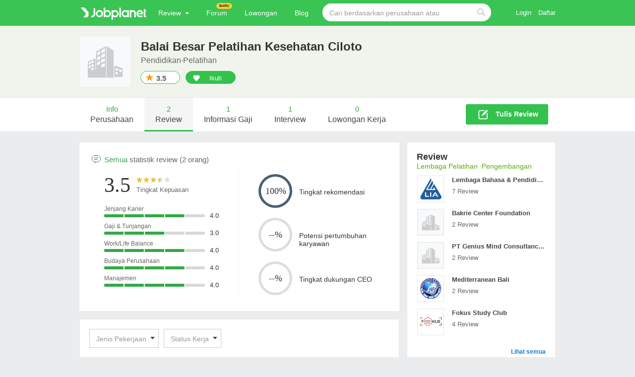

--- FILE ---
content_type: text/html; charset=utf-8
request_url: https://id.jobplanet.com/companies/58246/reviews?page=1
body_size: 41103
content:
<!DOCTYPE html>
<!--[if lt IE 7]>
<html class="no-js lt-ie9 lt-ie8 lt-ie7 mac id-ID" lang="id">
<![endif]-->
<!--[if IE 7]>
<html class="no-js lt-ie9 lt-ie8 lt-ie7 mac id-ID" lang="id">
<![endif]-->
<!--[if IE 8]>
<html class="no-js lt-ie9 lt-ie8 mac id-ID" lang="id">
<![endif]-->
<!--[if gt IE 8]><!-->
<html class="no-js  mac id-ID" lang="id" itemscope="itemscope" itemtype="http://schema.org/Thing">
<!--<![endif]-->
<head>
  <title>Review Balai Besar Pelatihan Kesehatan Ciloto | Jobplanet</title>
  <meta name="viewport" content="width=1182">
  <meta name="title" content="Review Balai Besar Pelatihan Kesehatan Ciloto | Jobplanet" />
  <meta name="keywords" content="Review Balai Besar Pelatihan Kesehatan Ciloto" />
  <meta name="description" content="Review Balai Besar Pelatihan Kesehatan Ciloto yang terbaru bersumber dari karyawan dan mantan karyawan Balai Besar Pelatihan Kesehatan Ciloto bersifat anonim." />
  <meta property="description" content="Review Balai Besar Pelatihan Kesehatan Ciloto yang terbaru bersumber dari karyawan dan mantan karyawan Balai Besar Pelatihan Kesehatan Ciloto bersifat anonim." />
  <meta http-equiv="content-type" content="text/html; charset=UTF-8">
  <meta http-equiv="X-UA-Compatible" content="IE=edge,chrome=1">
<script type="text/javascript">window.NREUM||(NREUM={});NREUM.info={"beacon":"bam.nr-data.net","errorBeacon":"bam.nr-data.net","licenseKey":"090774e09e","applicationID":"8221416","transactionName":"clcLR0BZDV9cRU5WVlxIBF1bUxIcS1IXXFxGSw==","queueTime":0,"applicationTime":560,"agent":""}</script>
<script type="text/javascript">(window.NREUM||(NREUM={})).init={ajax:{deny_list:["bam.nr-data.net"]},feature_flags:["soft_nav"]};(window.NREUM||(NREUM={})).loader_config={xpid:"UgIBVlRRGwsCVlBWBgc=",licenseKey:"090774e09e",applicationID:"8221416",browserID:"8221770"};;/*! For license information please see nr-loader-full-1.308.0.min.js.LICENSE.txt */
(()=>{var e,t,r={384:(e,t,r)=>{"use strict";r.d(t,{NT:()=>a,US:()=>u,Zm:()=>o,bQ:()=>d,dV:()=>c,pV:()=>l});var n=r(6154),i=r(1863),s=r(1910);const a={beacon:"bam.nr-data.net",errorBeacon:"bam.nr-data.net"};function o(){return n.gm.NREUM||(n.gm.NREUM={}),void 0===n.gm.newrelic&&(n.gm.newrelic=n.gm.NREUM),n.gm.NREUM}function c(){let e=o();return e.o||(e.o={ST:n.gm.setTimeout,SI:n.gm.setImmediate||n.gm.setInterval,CT:n.gm.clearTimeout,XHR:n.gm.XMLHttpRequest,REQ:n.gm.Request,EV:n.gm.Event,PR:n.gm.Promise,MO:n.gm.MutationObserver,FETCH:n.gm.fetch,WS:n.gm.WebSocket},(0,s.i)(...Object.values(e.o))),e}function d(e,t){let r=o();r.initializedAgents??={},t.initializedAt={ms:(0,i.t)(),date:new Date},r.initializedAgents[e]=t}function u(e,t){o()[e]=t}function l(){return function(){let e=o();const t=e.info||{};e.info={beacon:a.beacon,errorBeacon:a.errorBeacon,...t}}(),function(){let e=o();const t=e.init||{};e.init={...t}}(),c(),function(){let e=o();const t=e.loader_config||{};e.loader_config={...t}}(),o()}},782:(e,t,r)=>{"use strict";r.d(t,{T:()=>n});const n=r(860).K7.pageViewTiming},860:(e,t,r)=>{"use strict";r.d(t,{$J:()=>u,K7:()=>c,P3:()=>d,XX:()=>i,Yy:()=>o,df:()=>s,qY:()=>n,v4:()=>a});const n="events",i="jserrors",s="browser/blobs",a="rum",o="browser/logs",c={ajax:"ajax",genericEvents:"generic_events",jserrors:i,logging:"logging",metrics:"metrics",pageAction:"page_action",pageViewEvent:"page_view_event",pageViewTiming:"page_view_timing",sessionReplay:"session_replay",sessionTrace:"session_trace",softNav:"soft_navigations",spa:"spa"},d={[c.pageViewEvent]:1,[c.pageViewTiming]:2,[c.metrics]:3,[c.jserrors]:4,[c.spa]:5,[c.ajax]:6,[c.sessionTrace]:7,[c.softNav]:8,[c.sessionReplay]:9,[c.logging]:10,[c.genericEvents]:11},u={[c.pageViewEvent]:a,[c.pageViewTiming]:n,[c.ajax]:n,[c.spa]:n,[c.softNav]:n,[c.metrics]:i,[c.jserrors]:i,[c.sessionTrace]:s,[c.sessionReplay]:s,[c.logging]:o,[c.genericEvents]:"ins"}},944:(e,t,r)=>{"use strict";r.d(t,{R:()=>i});var n=r(3241);function i(e,t){"function"==typeof console.debug&&(console.debug("New Relic Warning: https://github.com/newrelic/newrelic-browser-agent/blob/main/docs/warning-codes.md#".concat(e),t),(0,n.W)({agentIdentifier:null,drained:null,type:"data",name:"warn",feature:"warn",data:{code:e,secondary:t}}))}},993:(e,t,r)=>{"use strict";r.d(t,{A$:()=>s,ET:()=>a,TZ:()=>o,p_:()=>i});var n=r(860);const i={ERROR:"ERROR",WARN:"WARN",INFO:"INFO",DEBUG:"DEBUG",TRACE:"TRACE"},s={OFF:0,ERROR:1,WARN:2,INFO:3,DEBUG:4,TRACE:5},a="log",o=n.K7.logging},1541:(e,t,r)=>{"use strict";r.d(t,{U:()=>i,f:()=>n});const n={MFE:"MFE",BA:"BA"};function i(e,t){if(2!==t?.harvestEndpointVersion)return{};const r=t.agentRef.runtime.appMetadata.agents[0].entityGuid;return e?{"source.id":e.id,"source.name":e.name,"source.type":e.type,"parent.id":e.parent?.id||r,"parent.type":e.parent?.type||n.BA}:{"entity.guid":r,appId:t.agentRef.info.applicationID}}},1687:(e,t,r)=>{"use strict";r.d(t,{Ak:()=>d,Ze:()=>h,x3:()=>u});var n=r(3241),i=r(7836),s=r(3606),a=r(860),o=r(2646);const c={};function d(e,t){const r={staged:!1,priority:a.P3[t]||0};l(e),c[e].get(t)||c[e].set(t,r)}function u(e,t){e&&c[e]&&(c[e].get(t)&&c[e].delete(t),p(e,t,!1),c[e].size&&f(e))}function l(e){if(!e)throw new Error("agentIdentifier required");c[e]||(c[e]=new Map)}function h(e="",t="feature",r=!1){if(l(e),!e||!c[e].get(t)||r)return p(e,t);c[e].get(t).staged=!0,f(e)}function f(e){const t=Array.from(c[e]);t.every(([e,t])=>t.staged)&&(t.sort((e,t)=>e[1].priority-t[1].priority),t.forEach(([t])=>{c[e].delete(t),p(e,t)}))}function p(e,t,r=!0){const a=e?i.ee.get(e):i.ee,c=s.i.handlers;if(!a.aborted&&a.backlog&&c){if((0,n.W)({agentIdentifier:e,type:"lifecycle",name:"drain",feature:t}),r){const e=a.backlog[t],r=c[t];if(r){for(let t=0;e&&t<e.length;++t)g(e[t],r);Object.entries(r).forEach(([e,t])=>{Object.values(t||{}).forEach(t=>{t[0]?.on&&t[0]?.context()instanceof o.y&&t[0].on(e,t[1])})})}}a.isolatedBacklog||delete c[t],a.backlog[t]=null,a.emit("drain-"+t,[])}}function g(e,t){var r=e[1];Object.values(t[r]||{}).forEach(t=>{var r=e[0];if(t[0]===r){var n=t[1],i=e[3],s=e[2];n.apply(i,s)}})}},1738:(e,t,r)=>{"use strict";r.d(t,{U:()=>f,Y:()=>h});var n=r(3241),i=r(9908),s=r(1863),a=r(944),o=r(5701),c=r(3969),d=r(8362),u=r(860),l=r(4261);function h(e,t,r,s){const h=s||r;!h||h[e]&&h[e]!==d.d.prototype[e]||(h[e]=function(){(0,i.p)(c.xV,["API/"+e+"/called"],void 0,u.K7.metrics,r.ee),(0,n.W)({agentIdentifier:r.agentIdentifier,drained:!!o.B?.[r.agentIdentifier],type:"data",name:"api",feature:l.Pl+e,data:{}});try{return t.apply(this,arguments)}catch(e){(0,a.R)(23,e)}})}function f(e,t,r,n,a){const o=e.info;null===r?delete o.jsAttributes[t]:o.jsAttributes[t]=r,(a||null===r)&&(0,i.p)(l.Pl+n,[(0,s.t)(),t,r],void 0,"session",e.ee)}},1741:(e,t,r)=>{"use strict";r.d(t,{W:()=>s});var n=r(944),i=r(4261);class s{#e(e,...t){if(this[e]!==s.prototype[e])return this[e](...t);(0,n.R)(35,e)}addPageAction(e,t){return this.#e(i.hG,e,t)}register(e){return this.#e(i.eY,e)}recordCustomEvent(e,t){return this.#e(i.fF,e,t)}setPageViewName(e,t){return this.#e(i.Fw,e,t)}setCustomAttribute(e,t,r){return this.#e(i.cD,e,t,r)}noticeError(e,t){return this.#e(i.o5,e,t)}setUserId(e,t=!1){return this.#e(i.Dl,e,t)}setApplicationVersion(e){return this.#e(i.nb,e)}setErrorHandler(e){return this.#e(i.bt,e)}addRelease(e,t){return this.#e(i.k6,e,t)}log(e,t){return this.#e(i.$9,e,t)}start(){return this.#e(i.d3)}finished(e){return this.#e(i.BL,e)}recordReplay(){return this.#e(i.CH)}pauseReplay(){return this.#e(i.Tb)}addToTrace(e){return this.#e(i.U2,e)}setCurrentRouteName(e){return this.#e(i.PA,e)}interaction(e){return this.#e(i.dT,e)}wrapLogger(e,t,r){return this.#e(i.Wb,e,t,r)}measure(e,t){return this.#e(i.V1,e,t)}consent(e){return this.#e(i.Pv,e)}}},1863:(e,t,r)=>{"use strict";function n(){return Math.floor(performance.now())}r.d(t,{t:()=>n})},1910:(e,t,r)=>{"use strict";r.d(t,{i:()=>s});var n=r(944);const i=new Map;function s(...e){return e.every(e=>{if(i.has(e))return i.get(e);const t="function"==typeof e?e.toString():"",r=t.includes("[native code]"),s=t.includes("nrWrapper");return r||s||(0,n.R)(64,e?.name||t),i.set(e,r),r})}},2555:(e,t,r)=>{"use strict";r.d(t,{D:()=>o,f:()=>a});var n=r(384),i=r(8122);const s={beacon:n.NT.beacon,errorBeacon:n.NT.errorBeacon,licenseKey:void 0,applicationID:void 0,sa:void 0,queueTime:void 0,applicationTime:void 0,ttGuid:void 0,user:void 0,account:void 0,product:void 0,extra:void 0,jsAttributes:{},userAttributes:void 0,atts:void 0,transactionName:void 0,tNamePlain:void 0};function a(e){try{return!!e.licenseKey&&!!e.errorBeacon&&!!e.applicationID}catch(e){return!1}}const o=e=>(0,i.a)(e,s)},2614:(e,t,r)=>{"use strict";r.d(t,{BB:()=>a,H3:()=>n,g:()=>d,iL:()=>c,tS:()=>o,uh:()=>i,wk:()=>s});const n="NRBA",i="SESSION",s=144e5,a=18e5,o={STARTED:"session-started",PAUSE:"session-pause",RESET:"session-reset",RESUME:"session-resume",UPDATE:"session-update"},c={SAME_TAB:"same-tab",CROSS_TAB:"cross-tab"},d={OFF:0,FULL:1,ERROR:2}},2646:(e,t,r)=>{"use strict";r.d(t,{y:()=>n});class n{constructor(e){this.contextId=e}}},2843:(e,t,r)=>{"use strict";r.d(t,{G:()=>s,u:()=>i});var n=r(3878);function i(e,t=!1,r,i){(0,n.DD)("visibilitychange",function(){if(t)return void("hidden"===document.visibilityState&&e());e(document.visibilityState)},r,i)}function s(e,t,r){(0,n.sp)("pagehide",e,t,r)}},3241:(e,t,r)=>{"use strict";r.d(t,{W:()=>s});var n=r(6154);const i="newrelic";function s(e={}){try{n.gm.dispatchEvent(new CustomEvent(i,{detail:e}))}catch(e){}}},3304:(e,t,r)=>{"use strict";r.d(t,{A:()=>s});var n=r(7836);const i=()=>{const e=new WeakSet;return(t,r)=>{if("object"==typeof r&&null!==r){if(e.has(r))return;e.add(r)}return r}};function s(e){try{return JSON.stringify(e,i())??""}catch(e){try{n.ee.emit("internal-error",[e])}catch(e){}return""}}},3333:(e,t,r)=>{"use strict";r.d(t,{$v:()=>u,TZ:()=>n,Xh:()=>c,Zp:()=>i,kd:()=>d,mq:()=>o,nf:()=>a,qN:()=>s});const n=r(860).K7.genericEvents,i=["auxclick","click","copy","keydown","paste","scrollend"],s=["focus","blur"],a=4,o=1e3,c=2e3,d=["PageAction","UserAction","BrowserPerformance"],u={RESOURCES:"experimental.resources",REGISTER:"register"}},3434:(e,t,r)=>{"use strict";r.d(t,{Jt:()=>s,YM:()=>d});var n=r(7836),i=r(5607);const s="nr@original:".concat(i.W),a=50;var o=Object.prototype.hasOwnProperty,c=!1;function d(e,t){return e||(e=n.ee),r.inPlace=function(e,t,n,i,s){n||(n="");const a="-"===n.charAt(0);for(let o=0;o<t.length;o++){const c=t[o],d=e[c];l(d)||(e[c]=r(d,a?c+n:n,i,c,s))}},r.flag=s,r;function r(t,r,n,c,d){return l(t)?t:(r||(r=""),nrWrapper[s]=t,function(e,t,r){if(Object.defineProperty&&Object.keys)try{return Object.keys(e).forEach(function(r){Object.defineProperty(t,r,{get:function(){return e[r]},set:function(t){return e[r]=t,t}})}),t}catch(e){u([e],r)}for(var n in e)o.call(e,n)&&(t[n]=e[n])}(t,nrWrapper,e),nrWrapper);function nrWrapper(){var s,o,l,h;let f;try{o=this,s=[...arguments],l="function"==typeof n?n(s,o):n||{}}catch(t){u([t,"",[s,o,c],l],e)}i(r+"start",[s,o,c],l,d);const p=performance.now();let g;try{return h=t.apply(o,s),g=performance.now(),h}catch(e){throw g=performance.now(),i(r+"err",[s,o,e],l,d),f=e,f}finally{const e=g-p,t={start:p,end:g,duration:e,isLongTask:e>=a,methodName:c,thrownError:f};t.isLongTask&&i("long-task",[t,o],l,d),i(r+"end",[s,o,h],l,d)}}}function i(r,n,i,s){if(!c||t){var a=c;c=!0;try{e.emit(r,n,i,t,s)}catch(t){u([t,r,n,i],e)}c=a}}}function u(e,t){t||(t=n.ee);try{t.emit("internal-error",e)}catch(e){}}function l(e){return!(e&&"function"==typeof e&&e.apply&&!e[s])}},3606:(e,t,r)=>{"use strict";r.d(t,{i:()=>s});var n=r(9908);s.on=a;var i=s.handlers={};function s(e,t,r,s){a(s||n.d,i,e,t,r)}function a(e,t,r,i,s){s||(s="feature"),e||(e=n.d);var a=t[s]=t[s]||{};(a[r]=a[r]||[]).push([e,i])}},3738:(e,t,r)=>{"use strict";r.d(t,{He:()=>i,Kp:()=>o,Lc:()=>d,Rz:()=>u,TZ:()=>n,bD:()=>s,d3:()=>a,jx:()=>l,sl:()=>h,uP:()=>c});const n=r(860).K7.sessionTrace,i="bstResource",s="resource",a="-start",o="-end",c="fn"+a,d="fn"+o,u="pushState",l=1e3,h=3e4},3785:(e,t,r)=>{"use strict";r.d(t,{R:()=>c,b:()=>d});var n=r(9908),i=r(1863),s=r(860),a=r(3969),o=r(993);function c(e,t,r={},c=o.p_.INFO,d=!0,u,l=(0,i.t)()){(0,n.p)(a.xV,["API/logging/".concat(c.toLowerCase(),"/called")],void 0,s.K7.metrics,e),(0,n.p)(o.ET,[l,t,r,c,d,u],void 0,s.K7.logging,e)}function d(e){return"string"==typeof e&&Object.values(o.p_).some(t=>t===e.toUpperCase().trim())}},3878:(e,t,r)=>{"use strict";function n(e,t){return{capture:e,passive:!1,signal:t}}function i(e,t,r=!1,i){window.addEventListener(e,t,n(r,i))}function s(e,t,r=!1,i){document.addEventListener(e,t,n(r,i))}r.d(t,{DD:()=>s,jT:()=>n,sp:()=>i})},3969:(e,t,r)=>{"use strict";r.d(t,{TZ:()=>n,XG:()=>o,rs:()=>i,xV:()=>a,z_:()=>s});const n=r(860).K7.metrics,i="sm",s="cm",a="storeSupportabilityMetrics",o="storeEventMetrics"},4234:(e,t,r)=>{"use strict";r.d(t,{W:()=>s});var n=r(7836),i=r(1687);class s{constructor(e,t){this.agentIdentifier=e,this.ee=n.ee.get(e),this.featureName=t,this.blocked=!1}deregisterDrain(){(0,i.x3)(this.agentIdentifier,this.featureName)}}},4261:(e,t,r)=>{"use strict";r.d(t,{$9:()=>d,BL:()=>o,CH:()=>f,Dl:()=>w,Fw:()=>y,PA:()=>m,Pl:()=>n,Pv:()=>T,Tb:()=>l,U2:()=>s,V1:()=>E,Wb:()=>x,bt:()=>b,cD:()=>v,d3:()=>R,dT:()=>c,eY:()=>p,fF:()=>h,hG:()=>i,k6:()=>a,nb:()=>g,o5:()=>u});const n="api-",i="addPageAction",s="addToTrace",a="addRelease",o="finished",c="interaction",d="log",u="noticeError",l="pauseReplay",h="recordCustomEvent",f="recordReplay",p="register",g="setApplicationVersion",m="setCurrentRouteName",v="setCustomAttribute",b="setErrorHandler",y="setPageViewName",w="setUserId",R="start",x="wrapLogger",E="measure",T="consent"},5205:(e,t,r)=>{"use strict";r.d(t,{j:()=>S});var n=r(384),i=r(1741);var s=r(2555),a=r(3333);const o=e=>{if(!e||"string"!=typeof e)return!1;try{document.createDocumentFragment().querySelector(e)}catch{return!1}return!0};var c=r(2614),d=r(944),u=r(8122);const l="[data-nr-mask]",h=e=>(0,u.a)(e,(()=>{const e={feature_flags:[],experimental:{allow_registered_children:!1,resources:!1},mask_selector:"*",block_selector:"[data-nr-block]",mask_input_options:{color:!1,date:!1,"datetime-local":!1,email:!1,month:!1,number:!1,range:!1,search:!1,tel:!1,text:!1,time:!1,url:!1,week:!1,textarea:!1,select:!1,password:!0}};return{ajax:{deny_list:void 0,block_internal:!0,enabled:!0,autoStart:!0},api:{get allow_registered_children(){return e.feature_flags.includes(a.$v.REGISTER)||e.experimental.allow_registered_children},set allow_registered_children(t){e.experimental.allow_registered_children=t},duplicate_registered_data:!1},browser_consent_mode:{enabled:!1},distributed_tracing:{enabled:void 0,exclude_newrelic_header:void 0,cors_use_newrelic_header:void 0,cors_use_tracecontext_headers:void 0,allowed_origins:void 0},get feature_flags(){return e.feature_flags},set feature_flags(t){e.feature_flags=t},generic_events:{enabled:!0,autoStart:!0},harvest:{interval:30},jserrors:{enabled:!0,autoStart:!0},logging:{enabled:!0,autoStart:!0},metrics:{enabled:!0,autoStart:!0},obfuscate:void 0,page_action:{enabled:!0},page_view_event:{enabled:!0,autoStart:!0},page_view_timing:{enabled:!0,autoStart:!0},performance:{capture_marks:!1,capture_measures:!1,capture_detail:!0,resources:{get enabled(){return e.feature_flags.includes(a.$v.RESOURCES)||e.experimental.resources},set enabled(t){e.experimental.resources=t},asset_types:[],first_party_domains:[],ignore_newrelic:!0}},privacy:{cookies_enabled:!0},proxy:{assets:void 0,beacon:void 0},session:{expiresMs:c.wk,inactiveMs:c.BB},session_replay:{autoStart:!0,enabled:!1,preload:!1,sampling_rate:10,error_sampling_rate:100,collect_fonts:!1,inline_images:!1,fix_stylesheets:!0,mask_all_inputs:!0,get mask_text_selector(){return e.mask_selector},set mask_text_selector(t){o(t)?e.mask_selector="".concat(t,",").concat(l):""===t||null===t?e.mask_selector=l:(0,d.R)(5,t)},get block_class(){return"nr-block"},get ignore_class(){return"nr-ignore"},get mask_text_class(){return"nr-mask"},get block_selector(){return e.block_selector},set block_selector(t){o(t)?e.block_selector+=",".concat(t):""!==t&&(0,d.R)(6,t)},get mask_input_options(){return e.mask_input_options},set mask_input_options(t){t&&"object"==typeof t?e.mask_input_options={...t,password:!0}:(0,d.R)(7,t)}},session_trace:{enabled:!0,autoStart:!0},soft_navigations:{enabled:!0,autoStart:!0},spa:{enabled:!0,autoStart:!0},ssl:void 0,user_actions:{enabled:!0,elementAttributes:["id","className","tagName","type"]}}})());var f=r(6154),p=r(9324);let g=0;const m={buildEnv:p.F3,distMethod:p.Xs,version:p.xv,originTime:f.WN},v={consented:!1},b={appMetadata:{},get consented(){return this.session?.state?.consent||v.consented},set consented(e){v.consented=e},customTransaction:void 0,denyList:void 0,disabled:!1,harvester:void 0,isolatedBacklog:!1,isRecording:!1,loaderType:void 0,maxBytes:3e4,obfuscator:void 0,onerror:void 0,ptid:void 0,releaseIds:{},session:void 0,timeKeeper:void 0,registeredEntities:[],jsAttributesMetadata:{bytes:0},get harvestCount(){return++g}},y=e=>{const t=(0,u.a)(e,b),r=Object.keys(m).reduce((e,t)=>(e[t]={value:m[t],writable:!1,configurable:!0,enumerable:!0},e),{});return Object.defineProperties(t,r)};var w=r(5701);const R=e=>{const t=e.startsWith("http");e+="/",r.p=t?e:"https://"+e};var x=r(7836),E=r(3241);const T={accountID:void 0,trustKey:void 0,agentID:void 0,licenseKey:void 0,applicationID:void 0,xpid:void 0},A=e=>(0,u.a)(e,T),_=new Set;function S(e,t={},r,a){let{init:o,info:c,loader_config:d,runtime:u={},exposed:l=!0}=t;if(!c){const e=(0,n.pV)();o=e.init,c=e.info,d=e.loader_config}e.init=h(o||{}),e.loader_config=A(d||{}),c.jsAttributes??={},f.bv&&(c.jsAttributes.isWorker=!0),e.info=(0,s.D)(c);const p=e.init,g=[c.beacon,c.errorBeacon];_.has(e.agentIdentifier)||(p.proxy.assets&&(R(p.proxy.assets),g.push(p.proxy.assets)),p.proxy.beacon&&g.push(p.proxy.beacon),e.beacons=[...g],function(e){const t=(0,n.pV)();Object.getOwnPropertyNames(i.W.prototype).forEach(r=>{const n=i.W.prototype[r];if("function"!=typeof n||"constructor"===n)return;let s=t[r];e[r]&&!1!==e.exposed&&"micro-agent"!==e.runtime?.loaderType&&(t[r]=(...t)=>{const n=e[r](...t);return s?s(...t):n})})}(e),(0,n.US)("activatedFeatures",w.B)),u.denyList=[...p.ajax.deny_list||[],...p.ajax.block_internal?g:[]],u.ptid=e.agentIdentifier,u.loaderType=r,e.runtime=y(u),_.has(e.agentIdentifier)||(e.ee=x.ee.get(e.agentIdentifier),e.exposed=l,(0,E.W)({agentIdentifier:e.agentIdentifier,drained:!!w.B?.[e.agentIdentifier],type:"lifecycle",name:"initialize",feature:void 0,data:e.config})),_.add(e.agentIdentifier)}},5270:(e,t,r)=>{"use strict";r.d(t,{Aw:()=>a,SR:()=>s,rF:()=>o});var n=r(384),i=r(7767);function s(e){return!!(0,n.dV)().o.MO&&(0,i.V)(e)&&!0===e?.session_trace.enabled}function a(e){return!0===e?.session_replay.preload&&s(e)}function o(e,t){try{if("string"==typeof t?.type){if("password"===t.type.toLowerCase())return"*".repeat(e?.length||0);if(void 0!==t?.dataset?.nrUnmask||t?.classList?.contains("nr-unmask"))return e}}catch(e){}return"string"==typeof e?e.replace(/[\S]/g,"*"):"*".repeat(e?.length||0)}},5289:(e,t,r)=>{"use strict";r.d(t,{GG:()=>a,Qr:()=>c,sB:()=>o});var n=r(3878),i=r(6389);function s(){return"undefined"==typeof document||"complete"===document.readyState}function a(e,t){if(s())return e();const r=(0,i.J)(e),a=setInterval(()=>{s()&&(clearInterval(a),r())},500);(0,n.sp)("load",r,t)}function o(e){if(s())return e();(0,n.DD)("DOMContentLoaded",e)}function c(e){if(s())return e();(0,n.sp)("popstate",e)}},5607:(e,t,r)=>{"use strict";r.d(t,{W:()=>n});const n=(0,r(9566).bz)()},5701:(e,t,r)=>{"use strict";r.d(t,{B:()=>s,t:()=>a});var n=r(3241);const i=new Set,s={};function a(e,t){const r=t.agentIdentifier;s[r]??={},e&&"object"==typeof e&&(i.has(r)||(t.ee.emit("rumresp",[e]),s[r]=e,i.add(r),(0,n.W)({agentIdentifier:r,loaded:!0,drained:!0,type:"lifecycle",name:"load",feature:void 0,data:e})))}},6154:(e,t,r)=>{"use strict";r.d(t,{OF:()=>d,RI:()=>i,WN:()=>h,bv:()=>s,eN:()=>f,gm:()=>a,lR:()=>l,m:()=>c,mw:()=>o,sb:()=>u});var n=r(1863);const i="undefined"!=typeof window&&!!window.document,s="undefined"!=typeof WorkerGlobalScope&&("undefined"!=typeof self&&self instanceof WorkerGlobalScope&&self.navigator instanceof WorkerNavigator||"undefined"!=typeof globalThis&&globalThis instanceof WorkerGlobalScope&&globalThis.navigator instanceof WorkerNavigator),a=i?window:"undefined"!=typeof WorkerGlobalScope&&("undefined"!=typeof self&&self instanceof WorkerGlobalScope&&self||"undefined"!=typeof globalThis&&globalThis instanceof WorkerGlobalScope&&globalThis),o=Boolean("hidden"===a?.document?.visibilityState),c=""+a?.location,d=/iPad|iPhone|iPod/.test(a.navigator?.userAgent),u=d&&"undefined"==typeof SharedWorker,l=(()=>{const e=a.navigator?.userAgent?.match(/Firefox[/\s](\d+\.\d+)/);return Array.isArray(e)&&e.length>=2?+e[1]:0})(),h=Date.now()-(0,n.t)(),f=()=>"undefined"!=typeof PerformanceNavigationTiming&&a?.performance?.getEntriesByType("navigation")?.[0]?.responseStart},6344:(e,t,r)=>{"use strict";r.d(t,{BB:()=>u,Qb:()=>l,TZ:()=>i,Ug:()=>a,Vh:()=>s,_s:()=>o,bc:()=>d,yP:()=>c});var n=r(2614);const i=r(860).K7.sessionReplay,s="errorDuringReplay",a=.12,o={DomContentLoaded:0,Load:1,FullSnapshot:2,IncrementalSnapshot:3,Meta:4,Custom:5},c={[n.g.ERROR]:15e3,[n.g.FULL]:3e5,[n.g.OFF]:0},d={RESET:{message:"Session was reset",sm:"Reset"},IMPORT:{message:"Recorder failed to import",sm:"Import"},TOO_MANY:{message:"429: Too Many Requests",sm:"Too-Many"},TOO_BIG:{message:"Payload was too large",sm:"Too-Big"},CROSS_TAB:{message:"Session Entity was set to OFF on another tab",sm:"Cross-Tab"},ENTITLEMENTS:{message:"Session Replay is not allowed and will not be started",sm:"Entitlement"}},u=5e3,l={API:"api",RESUME:"resume",SWITCH_TO_FULL:"switchToFull",INITIALIZE:"initialize",PRELOAD:"preload"}},6389:(e,t,r)=>{"use strict";function n(e,t=500,r={}){const n=r?.leading||!1;let i;return(...r)=>{n&&void 0===i&&(e.apply(this,r),i=setTimeout(()=>{i=clearTimeout(i)},t)),n||(clearTimeout(i),i=setTimeout(()=>{e.apply(this,r)},t))}}function i(e){let t=!1;return(...r)=>{t||(t=!0,e.apply(this,r))}}r.d(t,{J:()=>i,s:()=>n})},6630:(e,t,r)=>{"use strict";r.d(t,{T:()=>n});const n=r(860).K7.pageViewEvent},6774:(e,t,r)=>{"use strict";r.d(t,{T:()=>n});const n=r(860).K7.jserrors},7295:(e,t,r)=>{"use strict";r.d(t,{Xv:()=>a,gX:()=>i,iW:()=>s});var n=[];function i(e){if(!e||s(e))return!1;if(0===n.length)return!0;if("*"===n[0].hostname)return!1;for(var t=0;t<n.length;t++){var r=n[t];if(r.hostname.test(e.hostname)&&r.pathname.test(e.pathname))return!1}return!0}function s(e){return void 0===e.hostname}function a(e){if(n=[],e&&e.length)for(var t=0;t<e.length;t++){let r=e[t];if(!r)continue;if("*"===r)return void(n=[{hostname:"*"}]);0===r.indexOf("http://")?r=r.substring(7):0===r.indexOf("https://")&&(r=r.substring(8));const i=r.indexOf("/");let s,a;i>0?(s=r.substring(0,i),a=r.substring(i)):(s=r,a="*");let[c]=s.split(":");n.push({hostname:o(c),pathname:o(a,!0)})}}function o(e,t=!1){const r=e.replace(/[.+?^${}()|[\]\\]/g,e=>"\\"+e).replace(/\*/g,".*?");return new RegExp((t?"^":"")+r+"$")}},7485:(e,t,r)=>{"use strict";r.d(t,{D:()=>i});var n=r(6154);function i(e){if(0===(e||"").indexOf("data:"))return{protocol:"data"};try{const t=new URL(e,location.href),r={port:t.port,hostname:t.hostname,pathname:t.pathname,search:t.search,protocol:t.protocol.slice(0,t.protocol.indexOf(":")),sameOrigin:t.protocol===n.gm?.location?.protocol&&t.host===n.gm?.location?.host};return r.port&&""!==r.port||("http:"===t.protocol&&(r.port="80"),"https:"===t.protocol&&(r.port="443")),r.pathname&&""!==r.pathname?r.pathname.startsWith("/")||(r.pathname="/".concat(r.pathname)):r.pathname="/",r}catch(e){return{}}}},7699:(e,t,r)=>{"use strict";r.d(t,{It:()=>s,KC:()=>o,No:()=>i,qh:()=>a});var n=r(860);const i=16e3,s=1e6,a="SESSION_ERROR",o={[n.K7.logging]:!0,[n.K7.genericEvents]:!1,[n.K7.jserrors]:!1,[n.K7.ajax]:!1}},7767:(e,t,r)=>{"use strict";r.d(t,{V:()=>i});var n=r(6154);const i=e=>n.RI&&!0===e?.privacy.cookies_enabled},7836:(e,t,r)=>{"use strict";r.d(t,{P:()=>o,ee:()=>c});var n=r(384),i=r(8990),s=r(2646),a=r(5607);const o="nr@context:".concat(a.W),c=function e(t,r){var n={},a={},u={},l=!1;try{l=16===r.length&&d.initializedAgents?.[r]?.runtime.isolatedBacklog}catch(e){}var h={on:p,addEventListener:p,removeEventListener:function(e,t){var r=n[e];if(!r)return;for(var i=0;i<r.length;i++)r[i]===t&&r.splice(i,1)},emit:function(e,r,n,i,s){!1!==s&&(s=!0);if(c.aborted&&!i)return;t&&s&&t.emit(e,r,n);var o=f(n);g(e).forEach(e=>{e.apply(o,r)});var d=v()[a[e]];d&&d.push([h,e,r,o]);return o},get:m,listeners:g,context:f,buffer:function(e,t){const r=v();if(t=t||"feature",h.aborted)return;Object.entries(e||{}).forEach(([e,n])=>{a[n]=t,t in r||(r[t]=[])})},abort:function(){h._aborted=!0,Object.keys(h.backlog).forEach(e=>{delete h.backlog[e]})},isBuffering:function(e){return!!v()[a[e]]},debugId:r,backlog:l?{}:t&&"object"==typeof t.backlog?t.backlog:{},isolatedBacklog:l};return Object.defineProperty(h,"aborted",{get:()=>{let e=h._aborted||!1;return e||(t&&(e=t.aborted),e)}}),h;function f(e){return e&&e instanceof s.y?e:e?(0,i.I)(e,o,()=>new s.y(o)):new s.y(o)}function p(e,t){n[e]=g(e).concat(t)}function g(e){return n[e]||[]}function m(t){return u[t]=u[t]||e(h,t)}function v(){return h.backlog}}(void 0,"globalEE"),d=(0,n.Zm)();d.ee||(d.ee=c)},8122:(e,t,r)=>{"use strict";r.d(t,{a:()=>i});var n=r(944);function i(e,t){try{if(!e||"object"!=typeof e)return(0,n.R)(3);if(!t||"object"!=typeof t)return(0,n.R)(4);const r=Object.create(Object.getPrototypeOf(t),Object.getOwnPropertyDescriptors(t)),s=0===Object.keys(r).length?e:r;for(let a in s)if(void 0!==e[a])try{if(null===e[a]){r[a]=null;continue}Array.isArray(e[a])&&Array.isArray(t[a])?r[a]=Array.from(new Set([...e[a],...t[a]])):"object"==typeof e[a]&&"object"==typeof t[a]?r[a]=i(e[a],t[a]):r[a]=e[a]}catch(e){r[a]||(0,n.R)(1,e)}return r}catch(e){(0,n.R)(2,e)}}},8139:(e,t,r)=>{"use strict";r.d(t,{u:()=>h});var n=r(7836),i=r(3434),s=r(8990),a=r(6154);const o={},c=a.gm.XMLHttpRequest,d="addEventListener",u="removeEventListener",l="nr@wrapped:".concat(n.P);function h(e){var t=function(e){return(e||n.ee).get("events")}(e);if(o[t.debugId]++)return t;o[t.debugId]=1;var r=(0,i.YM)(t,!0);function h(e){r.inPlace(e,[d,u],"-",p)}function p(e,t){return e[1]}return"getPrototypeOf"in Object&&(a.RI&&f(document,h),c&&f(c.prototype,h),f(a.gm,h)),t.on(d+"-start",function(e,t){var n=e[1];if(null!==n&&("function"==typeof n||"object"==typeof n)&&"newrelic"!==e[0]){var i=(0,s.I)(n,l,function(){var e={object:function(){if("function"!=typeof n.handleEvent)return;return n.handleEvent.apply(n,arguments)},function:n}[typeof n];return e?r(e,"fn-",null,e.name||"anonymous"):n});this.wrapped=e[1]=i}}),t.on(u+"-start",function(e){e[1]=this.wrapped||e[1]}),t}function f(e,t,...r){let n=e;for(;"object"==typeof n&&!Object.prototype.hasOwnProperty.call(n,d);)n=Object.getPrototypeOf(n);n&&t(n,...r)}},8362:(e,t,r)=>{"use strict";r.d(t,{d:()=>s});var n=r(9566),i=r(1741);class s extends i.W{agentIdentifier=(0,n.LA)(16)}},8374:(e,t,r)=>{r.nc=(()=>{try{return document?.currentScript?.nonce}catch(e){}return""})()},8990:(e,t,r)=>{"use strict";r.d(t,{I:()=>i});var n=Object.prototype.hasOwnProperty;function i(e,t,r){if(n.call(e,t))return e[t];var i=r();if(Object.defineProperty&&Object.keys)try{return Object.defineProperty(e,t,{value:i,writable:!0,enumerable:!1}),i}catch(e){}return e[t]=i,i}},9119:(e,t,r)=>{"use strict";r.d(t,{L:()=>s});var n=/([^?#]*)[^#]*(#[^?]*|$).*/,i=/([^?#]*)().*/;function s(e,t){return e?e.replace(t?n:i,"$1$2"):e}},9300:(e,t,r)=>{"use strict";r.d(t,{T:()=>n});const n=r(860).K7.ajax},9324:(e,t,r)=>{"use strict";r.d(t,{AJ:()=>a,F3:()=>i,Xs:()=>s,Yq:()=>o,xv:()=>n});const n="1.308.0",i="PROD",s="CDN",a="@newrelic/rrweb",o="1.0.1"},9566:(e,t,r)=>{"use strict";r.d(t,{LA:()=>o,ZF:()=>c,bz:()=>a,el:()=>d});var n=r(6154);const i="xxxxxxxx-xxxx-4xxx-yxxx-xxxxxxxxxxxx";function s(e,t){return e?15&e[t]:16*Math.random()|0}function a(){const e=n.gm?.crypto||n.gm?.msCrypto;let t,r=0;return e&&e.getRandomValues&&(t=e.getRandomValues(new Uint8Array(30))),i.split("").map(e=>"x"===e?s(t,r++).toString(16):"y"===e?(3&s()|8).toString(16):e).join("")}function o(e){const t=n.gm?.crypto||n.gm?.msCrypto;let r,i=0;t&&t.getRandomValues&&(r=t.getRandomValues(new Uint8Array(e)));const a=[];for(var o=0;o<e;o++)a.push(s(r,i++).toString(16));return a.join("")}function c(){return o(16)}function d(){return o(32)}},9908:(e,t,r)=>{"use strict";r.d(t,{d:()=>n,p:()=>i});var n=r(7836).ee.get("handle");function i(e,t,r,i,s){s?(s.buffer([e],i),s.emit(e,t,r)):(n.buffer([e],i),n.emit(e,t,r))}}},n={};function i(e){var t=n[e];if(void 0!==t)return t.exports;var s=n[e]={exports:{}};return r[e](s,s.exports,i),s.exports}i.m=r,i.d=(e,t)=>{for(var r in t)i.o(t,r)&&!i.o(e,r)&&Object.defineProperty(e,r,{enumerable:!0,get:t[r]})},i.f={},i.e=e=>Promise.all(Object.keys(i.f).reduce((t,r)=>(i.f[r](e,t),t),[])),i.u=e=>({95:"nr-full-compressor",222:"nr-full-recorder",891:"nr-full"}[e]+"-1.308.0.min.js"),i.o=(e,t)=>Object.prototype.hasOwnProperty.call(e,t),e={},t="NRBA-1.308.0.PROD:",i.l=(r,n,s,a)=>{if(e[r])e[r].push(n);else{var o,c;if(void 0!==s)for(var d=document.getElementsByTagName("script"),u=0;u<d.length;u++){var l=d[u];if(l.getAttribute("src")==r||l.getAttribute("data-webpack")==t+s){o=l;break}}if(!o){c=!0;var h={891:"sha512-fcveNDcpRQS9OweGhN4uJe88Qmg+EVyH6j/wngwL2Le0m7LYyz7q+JDx7KBxsdDF4TaPVsSmHg12T3pHwdLa7w==",222:"sha512-O8ZzdvgB4fRyt7k2Qrr4STpR+tCA2mcQEig6/dP3rRy9uEx1CTKQ6cQ7Src0361y7xS434ua+zIPo265ZpjlEg==",95:"sha512-jDWejat/6/UDex/9XjYoPPmpMPuEvBCSuCg/0tnihjbn5bh9mP3An0NzFV9T5Tc+3kKhaXaZA8UIKPAanD2+Gw=="};(o=document.createElement("script")).charset="utf-8",i.nc&&o.setAttribute("nonce",i.nc),o.setAttribute("data-webpack",t+s),o.src=r,0!==o.src.indexOf(window.location.origin+"/")&&(o.crossOrigin="anonymous"),h[a]&&(o.integrity=h[a])}e[r]=[n];var f=(t,n)=>{o.onerror=o.onload=null,clearTimeout(p);var i=e[r];if(delete e[r],o.parentNode&&o.parentNode.removeChild(o),i&&i.forEach(e=>e(n)),t)return t(n)},p=setTimeout(f.bind(null,void 0,{type:"timeout",target:o}),12e4);o.onerror=f.bind(null,o.onerror),o.onload=f.bind(null,o.onload),c&&document.head.appendChild(o)}},i.r=e=>{"undefined"!=typeof Symbol&&Symbol.toStringTag&&Object.defineProperty(e,Symbol.toStringTag,{value:"Module"}),Object.defineProperty(e,"__esModule",{value:!0})},i.p="https://js-agent.newrelic.com/",(()=>{var e={85:0,959:0};i.f.j=(t,r)=>{var n=i.o(e,t)?e[t]:void 0;if(0!==n)if(n)r.push(n[2]);else{var s=new Promise((r,i)=>n=e[t]=[r,i]);r.push(n[2]=s);var a=i.p+i.u(t),o=new Error;i.l(a,r=>{if(i.o(e,t)&&(0!==(n=e[t])&&(e[t]=void 0),n)){var s=r&&("load"===r.type?"missing":r.type),a=r&&r.target&&r.target.src;o.message="Loading chunk "+t+" failed: ("+s+": "+a+")",o.name="ChunkLoadError",o.type=s,o.request=a,n[1](o)}},"chunk-"+t,t)}};var t=(t,r)=>{var n,s,[a,o,c]=r,d=0;if(a.some(t=>0!==e[t])){for(n in o)i.o(o,n)&&(i.m[n]=o[n]);if(c)c(i)}for(t&&t(r);d<a.length;d++)s=a[d],i.o(e,s)&&e[s]&&e[s][0](),e[s]=0},r=self["webpackChunk:NRBA-1.308.0.PROD"]=self["webpackChunk:NRBA-1.308.0.PROD"]||[];r.forEach(t.bind(null,0)),r.push=t.bind(null,r.push.bind(r))})(),(()=>{"use strict";i(8374);var e=i(8362),t=i(860);const r=Object.values(t.K7);var n=i(5205);var s=i(9908),a=i(1863),o=i(4261),c=i(1738);var d=i(1687),u=i(4234),l=i(5289),h=i(6154),f=i(944),p=i(5270),g=i(7767),m=i(6389),v=i(7699);class b extends u.W{constructor(e,t){super(e.agentIdentifier,t),this.agentRef=e,this.abortHandler=void 0,this.featAggregate=void 0,this.loadedSuccessfully=void 0,this.onAggregateImported=new Promise(e=>{this.loadedSuccessfully=e}),this.deferred=Promise.resolve(),!1===e.init[this.featureName].autoStart?this.deferred=new Promise((t,r)=>{this.ee.on("manual-start-all",(0,m.J)(()=>{(0,d.Ak)(e.agentIdentifier,this.featureName),t()}))}):(0,d.Ak)(e.agentIdentifier,t)}importAggregator(e,t,r={}){if(this.featAggregate)return;const n=async()=>{let n;await this.deferred;try{if((0,g.V)(e.init)){const{setupAgentSession:t}=await i.e(891).then(i.bind(i,8766));n=t(e)}}catch(e){(0,f.R)(20,e),this.ee.emit("internal-error",[e]),(0,s.p)(v.qh,[e],void 0,this.featureName,this.ee)}try{if(!this.#t(this.featureName,n,e.init))return(0,d.Ze)(this.agentIdentifier,this.featureName),void this.loadedSuccessfully(!1);const{Aggregate:i}=await t();this.featAggregate=new i(e,r),e.runtime.harvester.initializedAggregates.push(this.featAggregate),this.loadedSuccessfully(!0)}catch(e){(0,f.R)(34,e),this.abortHandler?.(),(0,d.Ze)(this.agentIdentifier,this.featureName,!0),this.loadedSuccessfully(!1),this.ee&&this.ee.abort()}};h.RI?(0,l.GG)(()=>n(),!0):n()}#t(e,r,n){if(this.blocked)return!1;switch(e){case t.K7.sessionReplay:return(0,p.SR)(n)&&!!r;case t.K7.sessionTrace:return!!r;default:return!0}}}var y=i(6630),w=i(2614),R=i(3241);class x extends b{static featureName=y.T;constructor(e){var t;super(e,y.T),this.setupInspectionEvents(e.agentIdentifier),t=e,(0,c.Y)(o.Fw,function(e,r){"string"==typeof e&&("/"!==e.charAt(0)&&(e="/"+e),t.runtime.customTransaction=(r||"http://custom.transaction")+e,(0,s.p)(o.Pl+o.Fw,[(0,a.t)()],void 0,void 0,t.ee))},t),this.importAggregator(e,()=>i.e(891).then(i.bind(i,3718)))}setupInspectionEvents(e){const t=(t,r)=>{t&&(0,R.W)({agentIdentifier:e,timeStamp:t.timeStamp,loaded:"complete"===t.target.readyState,type:"window",name:r,data:t.target.location+""})};(0,l.sB)(e=>{t(e,"DOMContentLoaded")}),(0,l.GG)(e=>{t(e,"load")}),(0,l.Qr)(e=>{t(e,"navigate")}),this.ee.on(w.tS.UPDATE,(t,r)=>{(0,R.W)({agentIdentifier:e,type:"lifecycle",name:"session",data:r})})}}var E=i(384);class T extends e.d{constructor(e){var t;(super(),h.gm)?(this.features={},(0,E.bQ)(this.agentIdentifier,this),this.desiredFeatures=new Set(e.features||[]),this.desiredFeatures.add(x),(0,n.j)(this,e,e.loaderType||"agent"),t=this,(0,c.Y)(o.cD,function(e,r,n=!1){if("string"==typeof e){if(["string","number","boolean"].includes(typeof r)||null===r)return(0,c.U)(t,e,r,o.cD,n);(0,f.R)(40,typeof r)}else(0,f.R)(39,typeof e)},t),function(e){(0,c.Y)(o.Dl,function(t,r=!1){if("string"!=typeof t&&null!==t)return void(0,f.R)(41,typeof t);const n=e.info.jsAttributes["enduser.id"];r&&null!=n&&n!==t?(0,s.p)(o.Pl+"setUserIdAndResetSession",[t],void 0,"session",e.ee):(0,c.U)(e,"enduser.id",t,o.Dl,!0)},e)}(this),function(e){(0,c.Y)(o.nb,function(t){if("string"==typeof t||null===t)return(0,c.U)(e,"application.version",t,o.nb,!1);(0,f.R)(42,typeof t)},e)}(this),function(e){(0,c.Y)(o.d3,function(){e.ee.emit("manual-start-all")},e)}(this),function(e){(0,c.Y)(o.Pv,function(t=!0){if("boolean"==typeof t){if((0,s.p)(o.Pl+o.Pv,[t],void 0,"session",e.ee),e.runtime.consented=t,t){const t=e.features.page_view_event;t.onAggregateImported.then(e=>{const r=t.featAggregate;e&&!r.sentRum&&r.sendRum()})}}else(0,f.R)(65,typeof t)},e)}(this),this.run()):(0,f.R)(21)}get config(){return{info:this.info,init:this.init,loader_config:this.loader_config,runtime:this.runtime}}get api(){return this}run(){try{const e=function(e){const t={};return r.forEach(r=>{t[r]=!!e[r]?.enabled}),t}(this.init),n=[...this.desiredFeatures];n.sort((e,r)=>t.P3[e.featureName]-t.P3[r.featureName]),n.forEach(r=>{if(!e[r.featureName]&&r.featureName!==t.K7.pageViewEvent)return;if(r.featureName===t.K7.spa)return void(0,f.R)(67);const n=function(e){switch(e){case t.K7.ajax:return[t.K7.jserrors];case t.K7.sessionTrace:return[t.K7.ajax,t.K7.pageViewEvent];case t.K7.sessionReplay:return[t.K7.sessionTrace];case t.K7.pageViewTiming:return[t.K7.pageViewEvent];default:return[]}}(r.featureName).filter(e=>!(e in this.features));n.length>0&&(0,f.R)(36,{targetFeature:r.featureName,missingDependencies:n}),this.features[r.featureName]=new r(this)})}catch(e){(0,f.R)(22,e);for(const e in this.features)this.features[e].abortHandler?.();const t=(0,E.Zm)();delete t.initializedAgents[this.agentIdentifier]?.features,delete this.sharedAggregator;return t.ee.get(this.agentIdentifier).abort(),!1}}}var A=i(2843),_=i(782);class S extends b{static featureName=_.T;constructor(e){super(e,_.T),h.RI&&((0,A.u)(()=>(0,s.p)("docHidden",[(0,a.t)()],void 0,_.T,this.ee),!0),(0,A.G)(()=>(0,s.p)("winPagehide",[(0,a.t)()],void 0,_.T,this.ee)),this.importAggregator(e,()=>i.e(891).then(i.bind(i,9018))))}}var O=i(3969);class I extends b{static featureName=O.TZ;constructor(e){super(e,O.TZ),h.RI&&document.addEventListener("securitypolicyviolation",e=>{(0,s.p)(O.xV,["Generic/CSPViolation/Detected"],void 0,this.featureName,this.ee)}),this.importAggregator(e,()=>i.e(891).then(i.bind(i,6555)))}}var P=i(6774),k=i(3878),N=i(3304);class D{constructor(e,t,r,n,i){this.name="UncaughtError",this.message="string"==typeof e?e:(0,N.A)(e),this.sourceURL=t,this.line=r,this.column=n,this.__newrelic=i}}function j(e){return M(e)?e:new D(void 0!==e?.message?e.message:e,e?.filename||e?.sourceURL,e?.lineno||e?.line,e?.colno||e?.col,e?.__newrelic,e?.cause)}function C(e){const t="Unhandled Promise Rejection: ";if(!e?.reason)return;if(M(e.reason)){try{e.reason.message.startsWith(t)||(e.reason.message=t+e.reason.message)}catch(e){}return j(e.reason)}const r=j(e.reason);return(r.message||"").startsWith(t)||(r.message=t+r.message),r}function L(e){if(e.error instanceof SyntaxError&&!/:\d+$/.test(e.error.stack?.trim())){const t=new D(e.message,e.filename,e.lineno,e.colno,e.error.__newrelic,e.cause);return t.name=SyntaxError.name,t}return M(e.error)?e.error:j(e)}function M(e){return e instanceof Error&&!!e.stack}function B(e,r,n,i,o=(0,a.t)()){"string"==typeof e&&(e=new Error(e)),(0,s.p)("err",[e,o,!1,r,n.runtime.isRecording,void 0,i],void 0,t.K7.jserrors,n.ee),(0,s.p)("uaErr",[],void 0,t.K7.genericEvents,n.ee)}var H=i(1541),K=i(993),W=i(3785);function U(e,{customAttributes:t={},level:r=K.p_.INFO}={},n,i,s=(0,a.t)()){(0,W.R)(n.ee,e,t,r,!1,i,s)}function F(e,r,n,i,c=(0,a.t)()){(0,s.p)(o.Pl+o.hG,[c,e,r,i],void 0,t.K7.genericEvents,n.ee)}function V(e,r,n,i,c=(0,a.t)()){const{start:d,end:u,customAttributes:l}=r||{},h={customAttributes:l||{}};if("object"!=typeof h.customAttributes||"string"!=typeof e||0===e.length)return void(0,f.R)(57);const p=(e,t)=>null==e?t:"number"==typeof e?e:e instanceof PerformanceMark?e.startTime:Number.NaN;if(h.start=p(d,0),h.end=p(u,c),Number.isNaN(h.start)||Number.isNaN(h.end))(0,f.R)(57);else{if(h.duration=h.end-h.start,!(h.duration<0))return(0,s.p)(o.Pl+o.V1,[h,e,i],void 0,t.K7.genericEvents,n.ee),h;(0,f.R)(58)}}function z(e,r={},n,i,c=(0,a.t)()){(0,s.p)(o.Pl+o.fF,[c,e,r,i],void 0,t.K7.genericEvents,n.ee)}function G(e){(0,c.Y)(o.eY,function(t){return Y(e,t)},e)}function Y(e,r,n){(0,f.R)(54,"newrelic.register"),r||={},r.type=H.f.MFE,r.licenseKey||=e.info.licenseKey,r.blocked=!1,r.parent=n||{},Array.isArray(r.tags)||(r.tags=[]);const i={};r.tags.forEach(e=>{"name"!==e&&"id"!==e&&(i["source.".concat(e)]=!0)}),r.isolated??=!0;let o=()=>{};const c=e.runtime.registeredEntities;if(!r.isolated){const e=c.find(({metadata:{target:{id:e}}})=>e===r.id&&!r.isolated);if(e)return e}const d=e=>{r.blocked=!0,o=e};function u(e){return"string"==typeof e&&!!e.trim()&&e.trim().length<501||"number"==typeof e}e.init.api.allow_registered_children||d((0,m.J)(()=>(0,f.R)(55))),u(r.id)&&u(r.name)||d((0,m.J)(()=>(0,f.R)(48,r)));const l={addPageAction:(t,n={})=>g(F,[t,{...i,...n},e],r),deregister:()=>{d((0,m.J)(()=>(0,f.R)(68)))},log:(t,n={})=>g(U,[t,{...n,customAttributes:{...i,...n.customAttributes||{}}},e],r),measure:(t,n={})=>g(V,[t,{...n,customAttributes:{...i,...n.customAttributes||{}}},e],r),noticeError:(t,n={})=>g(B,[t,{...i,...n},e],r),register:(t={})=>g(Y,[e,t],l.metadata.target),recordCustomEvent:(t,n={})=>g(z,[t,{...i,...n},e],r),setApplicationVersion:e=>p("application.version",e),setCustomAttribute:(e,t)=>p(e,t),setUserId:e=>p("enduser.id",e),metadata:{customAttributes:i,target:r}},h=()=>(r.blocked&&o(),r.blocked);h()||c.push(l);const p=(e,t)=>{h()||(i[e]=t)},g=(r,n,i)=>{if(h())return;const o=(0,a.t)();(0,s.p)(O.xV,["API/register/".concat(r.name,"/called")],void 0,t.K7.metrics,e.ee);try{if(e.init.api.duplicate_registered_data&&"register"!==r.name){let e=n;if(n[1]instanceof Object){const t={"child.id":i.id,"child.type":i.type};e="customAttributes"in n[1]?[n[0],{...n[1],customAttributes:{...n[1].customAttributes,...t}},...n.slice(2)]:[n[0],{...n[1],...t},...n.slice(2)]}r(...e,void 0,o)}return r(...n,i,o)}catch(e){(0,f.R)(50,e)}};return l}class q extends b{static featureName=P.T;constructor(e){var t;super(e,P.T),t=e,(0,c.Y)(o.o5,(e,r)=>B(e,r,t),t),function(e){(0,c.Y)(o.bt,function(t){e.runtime.onerror=t},e)}(e),function(e){let t=0;(0,c.Y)(o.k6,function(e,r){++t>10||(this.runtime.releaseIds[e.slice(-200)]=(""+r).slice(-200))},e)}(e),G(e);try{this.removeOnAbort=new AbortController}catch(e){}this.ee.on("internal-error",(t,r)=>{this.abortHandler&&(0,s.p)("ierr",[j(t),(0,a.t)(),!0,{},e.runtime.isRecording,r],void 0,this.featureName,this.ee)}),h.gm.addEventListener("unhandledrejection",t=>{this.abortHandler&&(0,s.p)("err",[C(t),(0,a.t)(),!1,{unhandledPromiseRejection:1},e.runtime.isRecording],void 0,this.featureName,this.ee)},(0,k.jT)(!1,this.removeOnAbort?.signal)),h.gm.addEventListener("error",t=>{this.abortHandler&&(0,s.p)("err",[L(t),(0,a.t)(),!1,{},e.runtime.isRecording],void 0,this.featureName,this.ee)},(0,k.jT)(!1,this.removeOnAbort?.signal)),this.abortHandler=this.#r,this.importAggregator(e,()=>i.e(891).then(i.bind(i,2176)))}#r(){this.removeOnAbort?.abort(),this.abortHandler=void 0}}var Z=i(8990);let X=1;function J(e){const t=typeof e;return!e||"object"!==t&&"function"!==t?-1:e===h.gm?0:(0,Z.I)(e,"nr@id",function(){return X++})}function Q(e){if("string"==typeof e&&e.length)return e.length;if("object"==typeof e){if("undefined"!=typeof ArrayBuffer&&e instanceof ArrayBuffer&&e.byteLength)return e.byteLength;if("undefined"!=typeof Blob&&e instanceof Blob&&e.size)return e.size;if(!("undefined"!=typeof FormData&&e instanceof FormData))try{return(0,N.A)(e).length}catch(e){return}}}var ee=i(8139),te=i(7836),re=i(3434);const ne={},ie=["open","send"];function se(e){var t=e||te.ee;const r=function(e){return(e||te.ee).get("xhr")}(t);if(void 0===h.gm.XMLHttpRequest)return r;if(ne[r.debugId]++)return r;ne[r.debugId]=1,(0,ee.u)(t);var n=(0,re.YM)(r),i=h.gm.XMLHttpRequest,s=h.gm.MutationObserver,a=h.gm.Promise,o=h.gm.setInterval,c="readystatechange",d=["onload","onerror","onabort","onloadstart","onloadend","onprogress","ontimeout"],u=[],l=h.gm.XMLHttpRequest=function(e){const t=new i(e),s=r.context(t);try{r.emit("new-xhr",[t],s),t.addEventListener(c,(a=s,function(){var e=this;e.readyState>3&&!a.resolved&&(a.resolved=!0,r.emit("xhr-resolved",[],e)),n.inPlace(e,d,"fn-",y)}),(0,k.jT)(!1))}catch(e){(0,f.R)(15,e);try{r.emit("internal-error",[e])}catch(e){}}var a;return t};function p(e,t){n.inPlace(t,["onreadystatechange"],"fn-",y)}if(function(e,t){for(var r in e)t[r]=e[r]}(i,l),l.prototype=i.prototype,n.inPlace(l.prototype,ie,"-xhr-",y),r.on("send-xhr-start",function(e,t){p(e,t),function(e){u.push(e),s&&(g?g.then(b):o?o(b):(m=-m,v.data=m))}(t)}),r.on("open-xhr-start",p),s){var g=a&&a.resolve();if(!o&&!a){var m=1,v=document.createTextNode(m);new s(b).observe(v,{characterData:!0})}}else t.on("fn-end",function(e){e[0]&&e[0].type===c||b()});function b(){for(var e=0;e<u.length;e++)p(0,u[e]);u.length&&(u=[])}function y(e,t){return t}return r}var ae="fetch-",oe=ae+"body-",ce=["arrayBuffer","blob","json","text","formData"],de=h.gm.Request,ue=h.gm.Response,le="prototype";const he={};function fe(e){const t=function(e){return(e||te.ee).get("fetch")}(e);if(!(de&&ue&&h.gm.fetch))return t;if(he[t.debugId]++)return t;function r(e,r,n){var i=e[r];"function"==typeof i&&(e[r]=function(){var e,r=[...arguments],s={};t.emit(n+"before-start",[r],s),s[te.P]&&s[te.P].dt&&(e=s[te.P].dt);var a=i.apply(this,r);return t.emit(n+"start",[r,e],a),a.then(function(e){return t.emit(n+"end",[null,e],a),e},function(e){throw t.emit(n+"end",[e],a),e})})}return he[t.debugId]=1,ce.forEach(e=>{r(de[le],e,oe),r(ue[le],e,oe)}),r(h.gm,"fetch",ae),t.on(ae+"end",function(e,r){var n=this;if(r){var i=r.headers.get("content-length");null!==i&&(n.rxSize=i),t.emit(ae+"done",[null,r],n)}else t.emit(ae+"done",[e],n)}),t}var pe=i(7485),ge=i(9566);class me{constructor(e){this.agentRef=e}generateTracePayload(e){const t=this.agentRef.loader_config;if(!this.shouldGenerateTrace(e)||!t)return null;var r=(t.accountID||"").toString()||null,n=(t.agentID||"").toString()||null,i=(t.trustKey||"").toString()||null;if(!r||!n)return null;var s=(0,ge.ZF)(),a=(0,ge.el)(),o=Date.now(),c={spanId:s,traceId:a,timestamp:o};return(e.sameOrigin||this.isAllowedOrigin(e)&&this.useTraceContextHeadersForCors())&&(c.traceContextParentHeader=this.generateTraceContextParentHeader(s,a),c.traceContextStateHeader=this.generateTraceContextStateHeader(s,o,r,n,i)),(e.sameOrigin&&!this.excludeNewrelicHeader()||!e.sameOrigin&&this.isAllowedOrigin(e)&&this.useNewrelicHeaderForCors())&&(c.newrelicHeader=this.generateTraceHeader(s,a,o,r,n,i)),c}generateTraceContextParentHeader(e,t){return"00-"+t+"-"+e+"-01"}generateTraceContextStateHeader(e,t,r,n,i){return i+"@nr=0-1-"+r+"-"+n+"-"+e+"----"+t}generateTraceHeader(e,t,r,n,i,s){if(!("function"==typeof h.gm?.btoa))return null;var a={v:[0,1],d:{ty:"Browser",ac:n,ap:i,id:e,tr:t,ti:r}};return s&&n!==s&&(a.d.tk=s),btoa((0,N.A)(a))}shouldGenerateTrace(e){return this.agentRef.init?.distributed_tracing?.enabled&&this.isAllowedOrigin(e)}isAllowedOrigin(e){var t=!1;const r=this.agentRef.init?.distributed_tracing;if(e.sameOrigin)t=!0;else if(r?.allowed_origins instanceof Array)for(var n=0;n<r.allowed_origins.length;n++){var i=(0,pe.D)(r.allowed_origins[n]);if(e.hostname===i.hostname&&e.protocol===i.protocol&&e.port===i.port){t=!0;break}}return t}excludeNewrelicHeader(){var e=this.agentRef.init?.distributed_tracing;return!!e&&!!e.exclude_newrelic_header}useNewrelicHeaderForCors(){var e=this.agentRef.init?.distributed_tracing;return!!e&&!1!==e.cors_use_newrelic_header}useTraceContextHeadersForCors(){var e=this.agentRef.init?.distributed_tracing;return!!e&&!!e.cors_use_tracecontext_headers}}var ve=i(9300),be=i(7295);function ye(e){return"string"==typeof e?e:e instanceof(0,E.dV)().o.REQ?e.url:h.gm?.URL&&e instanceof URL?e.href:void 0}var we=["load","error","abort","timeout"],Re=we.length,xe=(0,E.dV)().o.REQ,Ee=(0,E.dV)().o.XHR;const Te="X-NewRelic-App-Data";class Ae extends b{static featureName=ve.T;constructor(e){super(e,ve.T),this.dt=new me(e),this.handler=(e,t,r,n)=>(0,s.p)(e,t,r,n,this.ee);try{const e={xmlhttprequest:"xhr",fetch:"fetch",beacon:"beacon"};h.gm?.performance?.getEntriesByType("resource").forEach(r=>{if(r.initiatorType in e&&0!==r.responseStatus){const n={status:r.responseStatus},i={rxSize:r.transferSize,duration:Math.floor(r.duration),cbTime:0};_e(n,r.name),this.handler("xhr",[n,i,r.startTime,r.responseEnd,e[r.initiatorType]],void 0,t.K7.ajax)}})}catch(e){}fe(this.ee),se(this.ee),function(e,r,n,i){function o(e){var t=this;t.totalCbs=0,t.called=0,t.cbTime=0,t.end=E,t.ended=!1,t.xhrGuids={},t.lastSize=null,t.loadCaptureCalled=!1,t.params=this.params||{},t.metrics=this.metrics||{},t.latestLongtaskEnd=0,e.addEventListener("load",function(r){T(t,e)},(0,k.jT)(!1)),h.lR||e.addEventListener("progress",function(e){t.lastSize=e.loaded},(0,k.jT)(!1))}function c(e){this.params={method:e[0]},_e(this,e[1]),this.metrics={}}function d(t,r){e.loader_config.xpid&&this.sameOrigin&&r.setRequestHeader("X-NewRelic-ID",e.loader_config.xpid);var n=i.generateTracePayload(this.parsedOrigin);if(n){var s=!1;n.newrelicHeader&&(r.setRequestHeader("newrelic",n.newrelicHeader),s=!0),n.traceContextParentHeader&&(r.setRequestHeader("traceparent",n.traceContextParentHeader),n.traceContextStateHeader&&r.setRequestHeader("tracestate",n.traceContextStateHeader),s=!0),s&&(this.dt=n)}}function u(e,t){var n=this.metrics,i=e[0],s=this;if(n&&i){var o=Q(i);o&&(n.txSize=o)}this.startTime=(0,a.t)(),this.body=i,this.listener=function(e){try{"abort"!==e.type||s.loadCaptureCalled||(s.params.aborted=!0),("load"!==e.type||s.called===s.totalCbs&&(s.onloadCalled||"function"!=typeof t.onload)&&"function"==typeof s.end)&&s.end(t)}catch(e){try{r.emit("internal-error",[e])}catch(e){}}};for(var c=0;c<Re;c++)t.addEventListener(we[c],this.listener,(0,k.jT)(!1))}function l(e,t,r){this.cbTime+=e,t?this.onloadCalled=!0:this.called+=1,this.called!==this.totalCbs||!this.onloadCalled&&"function"==typeof r.onload||"function"!=typeof this.end||this.end(r)}function f(e,t){var r=""+J(e)+!!t;this.xhrGuids&&!this.xhrGuids[r]&&(this.xhrGuids[r]=!0,this.totalCbs+=1)}function p(e,t){var r=""+J(e)+!!t;this.xhrGuids&&this.xhrGuids[r]&&(delete this.xhrGuids[r],this.totalCbs-=1)}function g(){this.endTime=(0,a.t)()}function m(e,t){t instanceof Ee&&"load"===e[0]&&r.emit("xhr-load-added",[e[1],e[2]],t)}function v(e,t){t instanceof Ee&&"load"===e[0]&&r.emit("xhr-load-removed",[e[1],e[2]],t)}function b(e,t,r){t instanceof Ee&&("onload"===r&&(this.onload=!0),("load"===(e[0]&&e[0].type)||this.onload)&&(this.xhrCbStart=(0,a.t)()))}function y(e,t){this.xhrCbStart&&r.emit("xhr-cb-time",[(0,a.t)()-this.xhrCbStart,this.onload,t],t)}function w(e){var t,r=e[1]||{};if("string"==typeof e[0]?0===(t=e[0]).length&&h.RI&&(t=""+h.gm.location.href):e[0]&&e[0].url?t=e[0].url:h.gm?.URL&&e[0]&&e[0]instanceof URL?t=e[0].href:"function"==typeof e[0].toString&&(t=e[0].toString()),"string"==typeof t&&0!==t.length){t&&(this.parsedOrigin=(0,pe.D)(t),this.sameOrigin=this.parsedOrigin.sameOrigin);var n=i.generateTracePayload(this.parsedOrigin);if(n&&(n.newrelicHeader||n.traceContextParentHeader))if(e[0]&&e[0].headers)o(e[0].headers,n)&&(this.dt=n);else{var s={};for(var a in r)s[a]=r[a];s.headers=new Headers(r.headers||{}),o(s.headers,n)&&(this.dt=n),e.length>1?e[1]=s:e.push(s)}}function o(e,t){var r=!1;return t.newrelicHeader&&(e.set("newrelic",t.newrelicHeader),r=!0),t.traceContextParentHeader&&(e.set("traceparent",t.traceContextParentHeader),t.traceContextStateHeader&&e.set("tracestate",t.traceContextStateHeader),r=!0),r}}function R(e,t){this.params={},this.metrics={},this.startTime=(0,a.t)(),this.dt=t,e.length>=1&&(this.target=e[0]),e.length>=2&&(this.opts=e[1]);var r=this.opts||{},n=this.target;_e(this,ye(n));var i=(""+(n&&n instanceof xe&&n.method||r.method||"GET")).toUpperCase();this.params.method=i,this.body=r.body,this.txSize=Q(r.body)||0}function x(e,r){if(this.endTime=(0,a.t)(),this.params||(this.params={}),(0,be.iW)(this.params))return;let i;this.params.status=r?r.status:0,"string"==typeof this.rxSize&&this.rxSize.length>0&&(i=+this.rxSize);const s={txSize:this.txSize,rxSize:i,duration:(0,a.t)()-this.startTime};n("xhr",[this.params,s,this.startTime,this.endTime,"fetch"],this,t.K7.ajax)}function E(e){const r=this.params,i=this.metrics;if(!this.ended){this.ended=!0;for(let t=0;t<Re;t++)e.removeEventListener(we[t],this.listener,!1);r.aborted||(0,be.iW)(r)||(i.duration=(0,a.t)()-this.startTime,this.loadCaptureCalled||4!==e.readyState?null==r.status&&(r.status=0):T(this,e),i.cbTime=this.cbTime,n("xhr",[r,i,this.startTime,this.endTime,"xhr"],this,t.K7.ajax))}}function T(e,n){e.params.status=n.status;var i=function(e,t){var r=e.responseType;return"json"===r&&null!==t?t:"arraybuffer"===r||"blob"===r||"json"===r?Q(e.response):"text"===r||""===r||void 0===r?Q(e.responseText):void 0}(n,e.lastSize);if(i&&(e.metrics.rxSize=i),e.sameOrigin&&n.getAllResponseHeaders().indexOf(Te)>=0){var a=n.getResponseHeader(Te);a&&((0,s.p)(O.rs,["Ajax/CrossApplicationTracing/Header/Seen"],void 0,t.K7.metrics,r),e.params.cat=a.split(", ").pop())}e.loadCaptureCalled=!0}r.on("new-xhr",o),r.on("open-xhr-start",c),r.on("open-xhr-end",d),r.on("send-xhr-start",u),r.on("xhr-cb-time",l),r.on("xhr-load-added",f),r.on("xhr-load-removed",p),r.on("xhr-resolved",g),r.on("addEventListener-end",m),r.on("removeEventListener-end",v),r.on("fn-end",y),r.on("fetch-before-start",w),r.on("fetch-start",R),r.on("fn-start",b),r.on("fetch-done",x)}(e,this.ee,this.handler,this.dt),this.importAggregator(e,()=>i.e(891).then(i.bind(i,3845)))}}function _e(e,t){var r=(0,pe.D)(t),n=e.params||e;n.hostname=r.hostname,n.port=r.port,n.protocol=r.protocol,n.host=r.hostname+":"+r.port,n.pathname=r.pathname,e.parsedOrigin=r,e.sameOrigin=r.sameOrigin}const Se={},Oe=["pushState","replaceState"];function Ie(e){const t=function(e){return(e||te.ee).get("history")}(e);return!h.RI||Se[t.debugId]++||(Se[t.debugId]=1,(0,re.YM)(t).inPlace(window.history,Oe,"-")),t}var Pe=i(3738);function ke(e){(0,c.Y)(o.BL,function(r=Date.now()){const n=r-h.WN;n<0&&(0,f.R)(62,r),(0,s.p)(O.XG,[o.BL,{time:n}],void 0,t.K7.metrics,e.ee),e.addToTrace({name:o.BL,start:r,origin:"nr"}),(0,s.p)(o.Pl+o.hG,[n,o.BL],void 0,t.K7.genericEvents,e.ee)},e)}const{He:Ne,bD:De,d3:je,Kp:Ce,TZ:Le,Lc:Me,uP:Be,Rz:He}=Pe;class Ke extends b{static featureName=Le;constructor(e){var r;super(e,Le),r=e,(0,c.Y)(o.U2,function(e){if(!(e&&"object"==typeof e&&e.name&&e.start))return;const n={n:e.name,s:e.start-h.WN,e:(e.end||e.start)-h.WN,o:e.origin||"",t:"api"};n.s<0||n.e<0||n.e<n.s?(0,f.R)(61,{start:n.s,end:n.e}):(0,s.p)("bstApi",[n],void 0,t.K7.sessionTrace,r.ee)},r),ke(e);if(!(0,g.V)(e.init))return void this.deregisterDrain();const n=this.ee;let d;Ie(n),this.eventsEE=(0,ee.u)(n),this.eventsEE.on(Be,function(e,t){this.bstStart=(0,a.t)()}),this.eventsEE.on(Me,function(e,r){(0,s.p)("bst",[e[0],r,this.bstStart,(0,a.t)()],void 0,t.K7.sessionTrace,n)}),n.on(He+je,function(e){this.time=(0,a.t)(),this.startPath=location.pathname+location.hash}),n.on(He+Ce,function(e){(0,s.p)("bstHist",[location.pathname+location.hash,this.startPath,this.time],void 0,t.K7.sessionTrace,n)});try{d=new PerformanceObserver(e=>{const r=e.getEntries();(0,s.p)(Ne,[r],void 0,t.K7.sessionTrace,n)}),d.observe({type:De,buffered:!0})}catch(e){}this.importAggregator(e,()=>i.e(891).then(i.bind(i,6974)),{resourceObserver:d})}}var We=i(6344);class Ue extends b{static featureName=We.TZ;#n;recorder;constructor(e){var r;let n;super(e,We.TZ),r=e,(0,c.Y)(o.CH,function(){(0,s.p)(o.CH,[],void 0,t.K7.sessionReplay,r.ee)},r),function(e){(0,c.Y)(o.Tb,function(){(0,s.p)(o.Tb,[],void 0,t.K7.sessionReplay,e.ee)},e)}(e);try{n=JSON.parse(localStorage.getItem("".concat(w.H3,"_").concat(w.uh)))}catch(e){}(0,p.SR)(e.init)&&this.ee.on(o.CH,()=>this.#i()),this.#s(n)&&this.importRecorder().then(e=>{e.startRecording(We.Qb.PRELOAD,n?.sessionReplayMode)}),this.importAggregator(this.agentRef,()=>i.e(891).then(i.bind(i,6167)),this),this.ee.on("err",e=>{this.blocked||this.agentRef.runtime.isRecording&&(this.errorNoticed=!0,(0,s.p)(We.Vh,[e],void 0,this.featureName,this.ee))})}#s(e){return e&&(e.sessionReplayMode===w.g.FULL||e.sessionReplayMode===w.g.ERROR)||(0,p.Aw)(this.agentRef.init)}importRecorder(){return this.recorder?Promise.resolve(this.recorder):(this.#n??=Promise.all([i.e(891),i.e(222)]).then(i.bind(i,4866)).then(({Recorder:e})=>(this.recorder=new e(this),this.recorder)).catch(e=>{throw this.ee.emit("internal-error",[e]),this.blocked=!0,e}),this.#n)}#i(){this.blocked||(this.featAggregate?this.featAggregate.mode!==w.g.FULL&&this.featAggregate.initializeRecording(w.g.FULL,!0,We.Qb.API):this.importRecorder().then(()=>{this.recorder.startRecording(We.Qb.API,w.g.FULL)}))}}var Fe=i(3333),Ve=i(9119);const ze={},Ge=new Set;function Ye(e){return"string"==typeof e?{type:"string",size:(new TextEncoder).encode(e).length}:e instanceof ArrayBuffer?{type:"ArrayBuffer",size:e.byteLength}:e instanceof Blob?{type:"Blob",size:e.size}:e instanceof DataView?{type:"DataView",size:e.byteLength}:ArrayBuffer.isView(e)?{type:"TypedArray",size:e.byteLength}:{type:"unknown",size:0}}class qe{constructor(e,t){this.timestamp=(0,a.t)(),this.currentUrl=(0,Ve.L)(window.location.href),this.socketId=(0,ge.LA)(8),this.requestedUrl=(0,Ve.L)(e),this.requestedProtocols=Array.isArray(t)?t.join(","):t||"",this.openedAt=void 0,this.protocol=void 0,this.extensions=void 0,this.binaryType=void 0,this.messageOrigin=void 0,this.messageCount=0,this.messageBytes=0,this.messageBytesMin=0,this.messageBytesMax=0,this.messageTypes=void 0,this.sendCount=0,this.sendBytes=0,this.sendBytesMin=0,this.sendBytesMax=0,this.sendTypes=void 0,this.closedAt=void 0,this.closeCode=void 0,this.closeReason="unknown",this.closeWasClean=void 0,this.connectedDuration=0,this.hasErrors=void 0}}class Ze extends b{static featureName=Fe.TZ;constructor(e){super(e,Fe.TZ);const r=e.init.feature_flags.includes("websockets"),n=[e.init.page_action.enabled,e.init.performance.capture_marks,e.init.performance.capture_measures,e.init.performance.resources.enabled,e.init.user_actions.enabled,r];var d;let u,l;if(d=e,(0,c.Y)(o.hG,(e,t)=>F(e,t,d),d),function(e){(0,c.Y)(o.fF,(t,r)=>z(t,r,e),e)}(e),ke(e),G(e),function(e){(0,c.Y)(o.V1,(t,r)=>V(t,r,e),e)}(e),r&&(l=function(e){if(!(0,E.dV)().o.WS)return e;const t=e.get("websockets");if(ze[t.debugId]++)return t;ze[t.debugId]=1,(0,A.G)(()=>{const e=(0,a.t)();Ge.forEach(r=>{r.nrData.closedAt=e,r.nrData.closeCode=1001,r.nrData.closeReason="Page navigating away",r.nrData.closeWasClean=!1,r.nrData.openedAt&&(r.nrData.connectedDuration=e-r.nrData.openedAt),t.emit("ws",[r.nrData],r)})});class r extends WebSocket{static name="WebSocket";static toString(){return"function WebSocket() { [native code] }"}toString(){return"[object WebSocket]"}get[Symbol.toStringTag](){return r.name}#a(e){(e.__newrelic??={}).socketId=this.nrData.socketId,this.nrData.hasErrors??=!0}constructor(...e){super(...e),this.nrData=new qe(e[0],e[1]),this.addEventListener("open",()=>{this.nrData.openedAt=(0,a.t)(),["protocol","extensions","binaryType"].forEach(e=>{this.nrData[e]=this[e]}),Ge.add(this)}),this.addEventListener("message",e=>{const{type:t,size:r}=Ye(e.data);this.nrData.messageOrigin??=(0,Ve.L)(e.origin),this.nrData.messageCount++,this.nrData.messageBytes+=r,this.nrData.messageBytesMin=Math.min(this.nrData.messageBytesMin||1/0,r),this.nrData.messageBytesMax=Math.max(this.nrData.messageBytesMax,r),(this.nrData.messageTypes??"").includes(t)||(this.nrData.messageTypes=this.nrData.messageTypes?"".concat(this.nrData.messageTypes,",").concat(t):t)}),this.addEventListener("close",e=>{this.nrData.closedAt=(0,a.t)(),this.nrData.closeCode=e.code,e.reason&&(this.nrData.closeReason=e.reason),this.nrData.closeWasClean=e.wasClean,this.nrData.connectedDuration=this.nrData.closedAt-this.nrData.openedAt,Ge.delete(this),t.emit("ws",[this.nrData],this)})}addEventListener(e,t,...r){const n=this,i="function"==typeof t?function(...e){try{return t.apply(this,e)}catch(e){throw n.#a(e),e}}:t?.handleEvent?{handleEvent:function(...e){try{return t.handleEvent.apply(t,e)}catch(e){throw n.#a(e),e}}}:t;return super.addEventListener(e,i,...r)}send(e){if(this.readyState===WebSocket.OPEN){const{type:t,size:r}=Ye(e);this.nrData.sendCount++,this.nrData.sendBytes+=r,this.nrData.sendBytesMin=Math.min(this.nrData.sendBytesMin||1/0,r),this.nrData.sendBytesMax=Math.max(this.nrData.sendBytesMax,r),(this.nrData.sendTypes??"").includes(t)||(this.nrData.sendTypes=this.nrData.sendTypes?"".concat(this.nrData.sendTypes,",").concat(t):t)}try{return super.send(e)}catch(e){throw this.#a(e),e}}close(...e){try{super.close(...e)}catch(e){throw this.#a(e),e}}}return h.gm.WebSocket=r,t}(this.ee)),h.RI){if(fe(this.ee),se(this.ee),u=Ie(this.ee),e.init.user_actions.enabled){function f(t){const r=(0,pe.D)(t);return e.beacons.includes(r.hostname+":"+r.port)}function p(){u.emit("navChange")}Fe.Zp.forEach(e=>(0,k.sp)(e,e=>(0,s.p)("ua",[e],void 0,this.featureName,this.ee),!0)),Fe.qN.forEach(e=>{const t=(0,m.s)(e=>{(0,s.p)("ua",[e],void 0,this.featureName,this.ee)},500,{leading:!0});(0,k.sp)(e,t)}),h.gm.addEventListener("error",()=>{(0,s.p)("uaErr",[],void 0,t.K7.genericEvents,this.ee)},(0,k.jT)(!1,this.removeOnAbort?.signal)),this.ee.on("open-xhr-start",(e,r)=>{f(e[1])||r.addEventListener("readystatechange",()=>{2===r.readyState&&(0,s.p)("uaXhr",[],void 0,t.K7.genericEvents,this.ee)})}),this.ee.on("fetch-start",e=>{e.length>=1&&!f(ye(e[0]))&&(0,s.p)("uaXhr",[],void 0,t.K7.genericEvents,this.ee)}),u.on("pushState-end",p),u.on("replaceState-end",p),window.addEventListener("hashchange",p,(0,k.jT)(!0,this.removeOnAbort?.signal)),window.addEventListener("popstate",p,(0,k.jT)(!0,this.removeOnAbort?.signal))}if(e.init.performance.resources.enabled&&h.gm.PerformanceObserver?.supportedEntryTypes.includes("resource")){new PerformanceObserver(e=>{e.getEntries().forEach(e=>{(0,s.p)("browserPerformance.resource",[e],void 0,this.featureName,this.ee)})}).observe({type:"resource",buffered:!0})}}r&&l.on("ws",e=>{(0,s.p)("ws-complete",[e],void 0,this.featureName,this.ee)});try{this.removeOnAbort=new AbortController}catch(g){}this.abortHandler=()=>{this.removeOnAbort?.abort(),this.abortHandler=void 0},n.some(e=>e)?this.importAggregator(e,()=>i.e(891).then(i.bind(i,8019))):this.deregisterDrain()}}var Xe=i(2646);const $e=new Map;function Je(e,t,r,n,i=!0){if("object"!=typeof t||!t||"string"!=typeof r||!r||"function"!=typeof t[r])return(0,f.R)(29);const s=function(e){return(e||te.ee).get("logger")}(e),a=(0,re.YM)(s),o=new Xe.y(te.P);o.level=n.level,o.customAttributes=n.customAttributes,o.autoCaptured=i;const c=t[r]?.[re.Jt]||t[r];return $e.set(c,o),a.inPlace(t,[r],"wrap-logger-",()=>$e.get(c)),s}var Qe=i(1910);class et extends b{static featureName=K.TZ;constructor(e){var t;super(e,K.TZ),t=e,(0,c.Y)(o.$9,(e,r)=>U(e,r,t),t),function(e){(0,c.Y)(o.Wb,(t,r,{customAttributes:n={},level:i=K.p_.INFO}={})=>{Je(e.ee,t,r,{customAttributes:n,level:i},!1)},e)}(e),G(e);const r=this.ee;["log","error","warn","info","debug","trace"].forEach(e=>{(0,Qe.i)(h.gm.console[e]),Je(r,h.gm.console,e,{level:"log"===e?"info":e})}),this.ee.on("wrap-logger-end",function([e]){const{level:t,customAttributes:n,autoCaptured:i}=this;(0,W.R)(r,e,n,t,i)}),this.importAggregator(e,()=>i.e(891).then(i.bind(i,5288)))}}new T({features:[x,S,Ke,Ue,Ae,I,q,Ze,et],loaderType:"pro"})})()})();</script>
  <meta name="msvalidate.01" content="C6731F07D45F619A26195CF4D3182432" />
  <link rel="manifest" href="/manifest.json">

  <meta content="authenticity_token" name="csrf-param" />
<meta content="HjLxajNqJo87mJDrZuY/xPEcEZgcT5rnkm/Tn8kG0Vg=" name="csrf-token" />
  <link href="https://jpassetsid.jobplanet.com/assets/favicon-4b661147563cd722fc2676680dfbbc272f1ddfbe476be03990cf9c03d35db0be.ico" rel="shortcut icon" type="image/vnd.microsoft.icon" />
  <link rel="apple-touch-icon" sizes='29x29' href="https://jpassetsid.jobplanet.com/assets/AppIcon29x29-86c68623035980d10523775611ad02682488c06fe7f830516d90f59842c559d3.png">
  <link rel="apple-touch-icon" sizes='58x58' href="https://jpassetsid.jobplanet.com/assets/AppIcon29x29@2x-54b6471f990913e5e66a1e61dbcacbe06431ef6ae76b2c3dcf63d563a45215a3.png">
  <link rel="apple-touch-icon" sizes='40x40' href="https://jpassetsid.jobplanet.com/assets/AppIcon40x40-dacb61897b3fb53bb69ad0a94b086f72864db1567b8d1d717c1d0745846d7d14.png">
  <link rel="apple-touch-icon" sizes='80x80' href="https://jpassetsid.jobplanet.com/assets/AppIcon40x40@2x-a2d77962d04b3e104e2f42f826e119470486dff50f7e506c519d073637f41875.png">
  <link rel="apple-touch-icon" sizes='60x60' href="https://jpassetsid.jobplanet.com/assets/AppIcon60x60-d07c177f9af9bec330349ccbf3eb5b4f435aff2d1613be0275ca2f5982a72ea3.png">
  <link rel="apple-touch-icon" sizes='120x120' href="https://jpassetsid.jobplanet.com/assets/AppIcon60x60@2x-352472ae9316236227fb57ba6b2bec6205d3f9a9508dd657274f1f468083dfa5.png">
  <link rel="apple-touch-icon" sizes='76x76' href="https://jpassetsid.jobplanet.com/assets/AppIcon76x76-1f4fd8cc8162eb4a4e93b050b1c2080177325e9d1345fc687fa5bc689080bd73.png">
  <link rel="apple-touch-icon" sizes='152x152' href="https://jpassetsid.jobplanet.com/assets/AppIcon76x76@2x-a23b6638d0c5aaf55e1203099571327ad26704ac951fc592aa99eda5319e6acd.png">
    <script data-turbolinks-track="true" src="https://jpassetsid.jobplanet.com/assets/desktop_ko-9f83418829823853939fee0074c74430f6bcc23395858b2424b9a09444908595.js"></script>
      <link data-turbolinks-track="true" href="https://jpassetsid.jobplanet.com/assets/desktop_any_language_newtemp-4424714b5642d579da8ca56c50418e5a1df7f95975e9f641733d06cec3aeb24b.css" media="all" rel="stylesheet" />
      <link data-turbolinks-track="true" href="https://jpassetsid.jobplanet.com/assets/desktop_id-ID_newtemp-c88b5de8813ef6c9cf86e32799b5f6e9f9613c5ad561318e975cc4b60f9fda2d.css" media="all" rel="stylesheet" />

  <script type='text/javascript'>
  var googletag = googletag || {};
  googletag.cmd = googletag.cmd || [];
  (function() {
    var gads = document.createElement('script');
    gads.async = true;
    gads.type = 'text/javascript';
    var useSSL = 'https:' == document.location.protocol;
    gads.src = (useSSL ? 'https:' : 'http:') + '//www.googletagservices.com/tag/js/gpt.js';
    var node = document.getElementsByTagName('script')[0];
    node.parentNode.insertBefore(gads, node);
  })();
</script>



  <script>
    var device = "desktop";
  </script>
              <meta property="og:description" content='Perusahaan yang bagus untuk mengawali karir dibidang niaga dan jasa profesional lainnya (Pro) Sistem pekerjaan dengan kekeluargaan dan tidak memandang secara senioritas dan suasana pekerjaan yang nyaman (Kontra) Gaji belum bisa sesuai dengan UMK dan seperti fasilitas Kesehatan belum bisa tercover oleh perusahaan' />
        <meta property="fb:app_id" content="1644044912495309" />
        <meta property="og:title" content="Perusahaan yang bagus untuk mengawali karir dibidang niaga dan jasa profesional lainnya" />
        <meta property="og:url" content="https://id.jobplanet.com/companies/58246/reviews/151431?utm_source=facebook&utm_medium=insite&utm_content=share&utm_campaign=company_review_v2_meta'" />
        <meta property="og:image" content="https://jpassetsid.jobplanet.com/assets/default_logo_share-12e4cb8f87fe87d4c2316feb4cb33f42d7f7584f2548350d6a42e47688a00bd0.png" />


<!--[if lte IE 8]>
<script>
  (function(i,s,o,g,r,a,m){i['GoogleAnalyticsObject']=r;i[r]=i[r]||function(){
  (i[r].q=i[r].q||[]).push(arguments)},i[r].l=1*new Date();a=s.createElement(o),
  m=s.getElementsByTagName(o)[0];a.async=1;a.src=g;m.parentNode.insertBefore(a,m)
  })(window,document,'script','https://www.google-analytics.com/analytics.js','ga');

    ga('create', 'UA-62496039-1', 'auto');
  ga('send', 'pageview');

  _.each(, function(dimension) {
    ga('set', dimension.key, dimension.value);
  });
</script>
<![endif]-->
<!--[if gt IE 8]><!-->
<script>
  $(function() {
      GA.set('UA-62496039-1');
  });
</script>
<!--<![endif]-->

<!-- Start Alexa Certify Javascript -->
<script type="text/javascript">
  _atrk_opts = { atrk_acct:"182wk1aUy1X1fn", domain:"jobplanet.com",dynamic: true};
  (function() { var as = document.createElement('script'); as.type = 'text/javascript'; as.async = true; as.src = "https://d31qbv1cthcecs.cloudfront.net/atrk.js"; var s = document.getElementsByTagName('script')[0];s.parentNode.insertBefore(as, s); })();
</script>
<noscript><img src="https://d5nxst8fruw4z.cloudfront.net/atrk.gif?account=182wk1aUy1X1fn" style="display:none" height="1" width="1" alt="" /></noscript>
<!-- End Alexa Certify Javascript -->
<!-- Set @seo_result[:canonical_url] in controller/view if override is necessary -->
  <link rel="canonical" href="https://id.jobplanet.com/companies/58246/reviews/balai-besar-pelatihan-kesehatan-ciloto" />

<meta name="naver-site-verification" content="9202ddaef9475ba324faced2a92df014a2843845"/>

<link rel="search" type="application/opensearchdescription+xml" title="Jobplanet" href="/opensearch.xml" />

<script type="text/javascript" src="//static.criteo.net/js/ld/ld.js" async="true"></script>


</head>
<body class='viewReviews before_login schbar_keyword_off'
      data-locale="id-ID"
      data-domain="id.jobplanet.com"
      data-facebook-id="1644044912495309"
      data-facebook-pixel-custom-id="702721116543713"
      data-facebook-pixel-signup-id="6028451716181"
      data-facebook-pixel-visitor-id="6028451739381"
      data-facebook-pixel-drafter-id="6028451741581"
      data-facebook-pixel-submitter-id="6028451733781"
      data-write-guide-enabled="true">

    <link data-turbolinks-track="true" href="https://jpassetsid.jobplanet.com/assets/any_language/d/controller/companies-13de8f6626099e50b63c884b31048232f448e9301f5f3b4d11d65f8b8d9e7cc5.css" media="all" rel="stylesheet" />

  <div class="body_wrap">
    <div class="globalHeaderWrap">
      <header class="globalHeader">
        <a href="/" class="notranslate jobplanet_logo">JOBPLANET</a>
        <a href="/" class="jobplanet_home"><span>JOBPLANET</span></a>
        
        <nav class="gnb">
  <ul>
      <li class="reviews dropdown">
        <a href="/reviews">Review</a>
        <div class="gnb_dropdown">
          <span class="caret_up_dropdown"></span>
          <ul class="gnb_dropdown_list">
            <li>
              <a href="/companies/cover">Perusahaan</a>
            </li>
            <li>
              <a href="/salaries/cover">Gaji</a>
            </li>
            <li>
              <a href="/interviews/cover">Interview</a>
            </li>
          </ul>
        </div>
      </li>
      <li>
        <a class="forum new" data-no-turbolink="true" href="/forum">Forum</a>
      </li>
      <li>
        <a class="joblisting new" href="https://id.jobplanet.com/lowongan">Lowongan</a>
      </li>
      <li>
        <a href="http://blog.id.jobplanet.com/") target="_blank">Blog</a>
      </li>
  </ul>
  <span class="after"></span>
</nav>

        <div class="right_box">
          <!-- globalSearch -->
          <div class="globalSearch">
              <form accept-charset="UTF-8" action="/search" class="gdsearch_wrap" id="global_search_form" method="get"><div style="display:none"><input name="utf8" type="hidden" value="&#x2713;" /></div>
                <span class="vr_placeholder">Cari berdasarkan perusahaan atau lowongan kerja</span>
                <input autocomplete="off" class="input_text placeholer_on" id="federated_search_input_text" maxlength="200" name="query" placeholder="Cari berdasarkan perusahaan atau lowongan kerja" type="text" value="" />
                <button type="submit" class="btn_submit">Cari</button>
                <div class="gdsearch_list search_ty2">


  <!--검색어자동완성-->
  <div class="auto_key" id="search_bar_autocomplete" style="display: none;">
    <ul>
    </ul>
  </div>
  <!--//검색어자동완성-->
</div>
</form>          </div>
          <!-- //globalSearch -->

              <!-- beforeLogin -->
    <div class="login_before show">

		<a class="btn_txt login" data-no-turbolink="true" href="/users/sign_in">
		<span>Login</span>
</a>		<a class="btn_txt join" data-no-turbolink="true" href="/users/sign_up">
		<span>Daftar</span>
</a>    </div>
    <!-- //beforeLogin -->

        </div>
      </header>

        <div class="searchbar_section">
  <div class="wrap">
    <a class="logo_new" href="/">Jobplanet</a>
    <form accept-charset="UTF-8" action="/search" id="search_form" method="get">
    <div class="schbar_green ">
      <div class="schbar">
        <label class="cssel_ty1 search_set" id="main_search_bar_select">
          <a href="javascript:void(0);" class="btn_sel"></a>
          <select id="searchbar_category" name="category"><option value="">Semua</option>
<option selected="selected" value="comp">Perusahaan</option>
<option value="job">Lowongan</option>
<option value="forum"><span class="translation_missing" title="translation missing: id-ID.common.text.forum">Forum</span></option></select>
        </label>

        <span class="placeholder_txt" id="main_search_bar_placeholder"></span>
        <input autocomplete="off" class="input_search" id="search_bar_search_query" maxlength="200" name="query" type="text" />
        <div class="gdsearch_list search_ty2">


  <!--검색어자동완성-->
  <div class="auto_key" id="search_bar_autocomplete" style="display: none;">
    <ul>
    </ul>
  </div>
  <!--//검색어자동완성-->
</div>
        <!-- trace parameter -->
        <input id="_rs_con" name="_rs_con" type="hidden" value="companies" />
        <input id="_rs_act" name="_rs_act" type="hidden" value="reviews" />
        <input id="_rs_element" name="_rs_element" type="hidden" value="main_search_bar" />
        <!-- //trace parameter -->
          <button class="btn_schbar"><span class="ico ico_search_l"></span></button>
      </div>

        <div class="um_tooltip aw_u um_tooltip_on um_tooltip_ty2"><!-- active_class : um_tooltip_on -->
          <p class="tip_txt"><span class="translation_missing" title="translation missing: id-ID.search.search_bar.search_guide_bubble_html">Search Guide Bubble Html</span></p>
          <span class="tip_aw"></span>
          <button class="ico_small_delete"></button>
        </div>

    </div>
    </form>


  </div>
</div>
<script>
  $(window).jobSearchSelect({ID: 'main_search_bar_select'});
  ;(function(){
    $(document).ready(function(){

      $body = $('body');
      $search_bar_search_query = $("#search_bar_search_query");

      $('#main_search_bar_select select').on('change', function() {
        setSearchBarPlaceholder(this.value);
      });

      setSearchBarPlaceholder($('#main_search_bar_select select option:selected').val());

      function setSearchBarPlaceholder(selected_value){
        var $placeholder_txt = $('#main_search_bar_placeholder');
        if(selected_value=='comp'){
          $placeholder_txt.text('Cari berdasarkan nama perusahaan');
          $search_bar_search_query.attr('placeholder', 'Cari berdasarkan nama perusahaan');
        }else if(selected_value=='job'){
          $placeholder_txt.text('Cari berdasarkan nama perusahaan, lowongan kerja, skill, dll');
          $search_bar_search_query.attr('placeholder', 'Cari berdasarkan nama perusahaan, lowongan kerja, skill, dll');
        }else if(selected_value=='forum'){
          $placeholder_txt.text('Masukkan kata kunci...');
          $search_bar_search_query.attr('placeholder', 'Masukkan kata kunci...');
        }else{
          $placeholder_txt.text('Cari Perusahaan / Lowongan');
          $search_bar_search_query.attr('placeholder', 'Cari Perusahaan / Lowongan');
        }
      }

    });
  })();
</script>
    </div>

    
    
<script>
  ;(function($) {
    $(function() {
      $('body').on('click', '.flash_wrap .i_close', function(e){
        e.preventDefault();
        $(this).closest('.flash_ty1').hide();
      })
    });
  })(jQuery);
</script>

    

<div class="cmp_hd">
    <div class="top_bnr_wrap general" style="">
    <div class="top_bnr">
      <div class="company_info_wrap">
        <a href="/companies/58246/info/balai-besar-pelatihan-kesehatan-ciloto">
            <span class="thumb"><img src="https://jpassetsid.jobplanet.com/assets/default_logo_share-12e4cb8f87fe87d4c2316feb4cb33f42d7f7584f2548350d6a42e47688a00bd0.png" alt="Balai Besar Pelatihan Kesehatan Ciloto" onerror="this.src='https://jpassetsid.jobplanet.com/assets/default_logo-022aa21d88185ae9318989e1eeaa744e5203469f68ef430511cf2e3f4ad10f6f.png'" /></span>
</a>
        <div class="company_info">
          <a href="/companies/58246/info/balai-besar-pelatihan-kesehatan-ciloto">
            <h1 class="tit">Balai Besar Pelatihan Kesehatan Ciloto</h1>
</a>          <p class="category">Pendidikan·Pelatihan</p>
          <a href="javascript:void(0)" class="icon btn_follow_s title company_follow_text" data-company_id='58246' data-trace_params='_rs_act=reviews&amp;_rs_con=companies&amp;_rs_element=company_title'>Ikuti</a>
          <span class="icon star">3.5</span>
        </div>
      </div>
    </div>
  </div>



  <div class="general">
    <div id="viewCompaniesMenuWrap" class="wrap_com_menu">
  <nav id="viewCompaniesMenu" class="com_menu">
    <ul class="jobui_menu_middle">
      <li class="viewCompanies">
        <a href="/companies/58246/info/balai-besar-pelatihan-kesehatan-ciloto">
          <span class="before">Info</span>
          <h2 class="txt">Perusahaan</h2>
</a>      </li>
      <li class="viewReviews">
        <a href="/companies/58246/reviews/balai-besar-pelatihan-kesehatan-ciloto">
          <span class="num notranslate">2</span>
          <h2 class="txt">Review</h2>
</a>      </li>
      <li class="viewSalaries">
        <a href="/companies/58246/salaries/balai-besar-pelatihan-kesehatan-ciloto">
          <span class="num notranslate">1</span>
          <h2 class="txt">Informasi Gaji</h2>
</a>      </li>
      <li class="viewInterviews">
        <a href="/companies/58246/interviews/balai-besar-pelatihan-kesehatan-ciloto">
          <span class="num notranslate">1</span>
          <h2 class="txt">Interview</h2>
</a>      </li>
        <li class="companyJob">
          <a href="/companies/58246/lowongan/balai-besar-pelatihan-kesehatan-ciloto">
            <span class="num notranslate">0</span>
            <h2 class="txt">Lowongan Kerja</h2>
</a>        </li>
    </ul>
        <a href="/users/sign_in" class="writeReviews btn_sty1" data-no-turbolink="true"><span class="bg_pen"></span>Tulis Review</a>
  </nav>
</div>

  </div>
</div>
<div id="contents_wrap">
    <div id="contents" class="jpcont_col2_a">
        
        <div id="mainContents" class="jpcont_lft">
            <div class="jpcont_wrap">
                <div class="jpcont_wrap review_stats-container">
  <article id="viewReviewsBanner" class="view_reviews_banner view_reviews_banner_show">
  <a class="arrow-left" href="#"></a>
  <a class="arrow-right" href="#"></a>
  <div class="review_stats_wrap">
    <div class="stats_hd">
      <h2 class="stats_ttl"><span class="ico ico_balloon"></span><em>Semua</em> statistik review (2 orang)</h2>
    </div>
    <div class="stats_smr_sec left_sec">
      <div class="rate_star_wrap">
        <span class="rate_point">3.5</span>
        <div class="rate_star_ty1">
          <span class="bg_rate_star">
              <span class="val_starmark" style="width:70.0%;"><span class="alt_txt">3.5</span></span>
          </span>
          <div class="rate_txt">
            <span>Tingkat Kepuasan</span>
          </div>
        </div>
      </div>

      <dl class="rate_bar_set">
        <dt>Jenjang Karier</dt>
        <dd class="rate_bar_unit">
          <span class="rate_bar_val" style="width:80.0%;"></span><span class="txt_point">4.0</span>
        </dd>
        <dt>Gaji &amp; Tunjangan</dt>
        <dd class="rate_bar_unit">
          <span class="rate_bar_val" style="width:60.0%;"></span><span class="txt_point">3.0</span>
        </dd>
        <dt>Work/Life Balance</dt>
        <dd class="rate_bar_unit">
          <span class="rate_bar_val" style="width:80.0%;"></span><span class="txt_point">4.0</span>
        </dd>
        <dt>Budaya Perusahaan</dt>
        <dd class="rate_bar_unit">
          <span class="rate_bar_val" style="width:80.0%;"></span><span class="txt_point">4.0</span>
        </dd>
        <dt>Manajemen</dt>
        <dd class="rate_bar_unit">
          <span class="rate_bar_val" style="width:80.0%;"></span><span class="txt_point">4.0</span>
        </dd>
      </dl>
    </div>

    <div class="stats_smr_sec right_sec"></div>
  </div>
  </article>
</div>
<div class="review_stats-pagination"></div>
<script>
  ;(function($){
    // Fill animations


    // Dummy data
    var data = [
      {
        label:'Tingkat rekomendasi',
        val : 1.0
      },
      {
        label:'Potensi pertumbuhan karyawan',
        val : 0.0
      },
      {
        label:'Tingkat dukungan CEO',
        val : 0.0 
      }
    ];
    // Pie Chart
    var feChartPie = function(d){
      // Exception
      if(!d){
        throw 'Error no data';
      }
      // Init data process
      var tau = 2 * Math.PI,
          width = 68,
          height = 68;
      var arc = d3.arc()
          .outerRadius(width/2)
          .innerRadius((width/2)-5)
          .startAngle(0);
      var len = (d.length > 3) ? d.length : 3;
      for(var i=0;i<len;i++){
        // Generate element
        var set_pie = $('<div/>',{
          class:'rate_pie_set'
        });
        var ele_pie = $('<div/>',{
          class:'rate_pie pie'+(i+1)
        });
        var txt_pie = $('<span/>',{
          class:'txt_point',
          text:'0%'
        });
        var label_pie = $('<div/>',{
          class:'rate_label',
          html:d[i]['label']
        });
        // Attach element
        ele_pie.append(txt_pie);
        set_pie.append(ele_pie).append(label_pie);
        $('.right_sec').append(set_pie);
        var svg = d3.select(".pie"+(i+1))
            .append('svg')
            .attr('class','svg_cir')
            .attr('width',width)
            .attr('height',height)

        var g = svg.append("g").attr("transform", "translate(" + width / 2 + "," + height / 2 + ")");
        var background = g.append("path")
            .datum({endAngle: tau})
            .style("fill", "#ddd")
            .attr("d", arc);
        var foreground = g.append("path")
            .datum({endAngle: d[i]['val'] * tau})
            .style("fill", "#496072")
            .attr("d", arc);
        // Display percent
        var txt_pie_val = (d[i] !== undefined && d[i]['val'] > 0) ? Math.round(d[i]['val']*100)+'%' : ('--')+'%';
        $('.rate_pie_set').eq(i).find('.txt_point').text(txt_pie_val);

//        foreground.transition()
//            .duration(1500)
//            .attrTween("d", arcTween(d[i]['val'] * tau));
//        function arcTween(newAngle) {
//          return function(d) {
//            var interpolate = d3.interpolate(d.endAngle, newAngle);
//            return function(t) {
//              d.endAngle = interpolate(t);
//              return arc(d);
//            };
//          };
//        }
      }
    };
    feChartPie(data);
  })(jQuery);

</script>

                
            </div>
            <div class="jpcont_wrap">
                <article id="viewReviewsFilter" class="filter">

    <div class="col1Wrap">
    <label class="occupations cssel_ty1 left">
        <p class="error_txt">Error Message</p>
            <a href="" class="btn_sel">Jenis Pekerjaan</a>
        <select id="occupation_select">
            <option value='0'>Jenis Pekerjaan</option> <!-- this is temporary fix, replace with Semua Perkerjaan -->
                <option value='10600' ><span class="notranslate">Pendidikan</span></option>
                <option value='10100' ><span class="notranslate">Business Development / Consultant</span></option>
        </select>
    </label>

    <label class="position cssel_ty1 left">
        <p class="error_txt">Error Message</p>
            <a href="" class="btn_sel">Status Kerja</a>
        <select id="employed_select">
                <option  value='-1'>Status Kerja</option>
                <option  value='1'>Sedang Bekerja</option>
        </select>
    </label>
</div>
<div id="viewReviewsTitle" class="result">
  Terdapat <span class='notranslate'>2</span> Review Perusahaan
</div>
<script>
    $('#occupation_select').on('change', function() {
        selected_option = $('#occupation_select option:selected').get(0);
        if(selected_option.value == '0')
            occupation_id = '';
        else
            occupation_id = selected_option.value;

        Turbolinks.visit("/companies/58246/reviews?by_occupation="+occupation_id+"&by_currenlty_employed=");
    });

    $('#employed_select').on('change', function() {
        selected_option = $('#employed_select option:selected').get(0);
        if(selected_option.value == '-1')
            employed_id = '';
        else
            employed_id = selected_option.value;

        Turbolinks.visit("/companies/58246/reviews?by_occupation=&by_currently_employed="+employed_id);
    });
</script>

</article>

                <article id="viewReviewsList" class="article_ty1">
    <div class="section_wrap">
        <div class="section_body">
            <div class="section_group">
                          
<section class="content_ty4 video_ad_content " data-content_type="review" data-content_id="151431" data-company_id="58246">
  <div class="content_wrap">
    <div class="content_top_ty2">
      <span class="ico_pers"></span>
        <span class="txt1">Business Development / Consultant</span>
        <span class="vbar">|</span>
        <span class="txt1">Sedang Bekerja</span>
        <span class="vbar">|</span>
        <span class="txt1">Jawa Barat</span>
        <span class="vbar">|</span>
      <span class="txt2">2016/2/12</span>
    </div>
    <div class="ctbody_col2">
      <dl class="ctbody_lft">
        <dd class="sta_box">
          <div class="us_star_m">
            <div class="star_score" style="width:60%;">평점</div>
          </div>
        </dd>
        <dt class="df_tit">Jenjang Karier</dt>
        <dd class="blo_box1">
          <div class="us_bl_s">
            <div class="bl_score" style="width:60%;">평점</div>
          </div>
        </dd>
        <dt class="df_tit">Gaji &amp; Tunjangan</dt>
        <dd class="blo_box1">
          <div class="us_bl_s">
            <div class="bl_score" style="width:60%;">평점</div>
          </div>
        </dd>
        <dt class="df_tit">Work/Life Balance</dt>
        <dd class="blo_box1">
          <div class="us_bl_s">
            <div class="bl_score" style="width:60%;">평점</div>
          </div>
        </dd>
        <dt class="df_tit">Budaya Perusahaan</dt>
        <dd class="blo_box1">
          <div class="us_bl_s">
            <div class="bl_score" style="width:60%;">평점</div>
          </div>
        </dd>
        <dt class="df_tit">Manajemen</dt>
        <dd class="blo_box1">
          <div class="us_bl_s">
            <div class="bl_score" style="width:60%;">평점</div>
          </div>
        </dd>
      </dl>
      <div class="content_body_ty1">
          <div class="us_label_wrap">
            <h2 class="us_label ">
              <span class="us_label_box">BEST</span>
              &quot;Perusahaan yang bagus untuk mengawali karir dibidang niaga dan jasa profesional lainnya&quot;
            </h2>
          </div>
          <dl class="tc_list">
            <dt class="merit">Pro</dt>
            <dd class="df1">
              <span>Sistem pekerjaan dengan kekeluargaan dan tidak memandang secara senioritas dan suasana pekerjaan yang nyaman</span>
            </dd>
            <dt class="disadvantages">Kontra</dt>
            <dd class="df1">
              <span>Gaji belum bisa sesuai dengan UMK dan seperti fasilitas Kesehatan belum bisa tercover oleh perusahaan</span>
            </dd>
            <dt class="df_tit">Pesan Untuk Pihak Manajemen</dt>
            <dd class="df1">
              <span>Manajemen harus lebih diperhatikan kembali demi kemajuan perusahaan dan hendaknya ada inisiatif yang lebih dari pimpinan perusahaan</span>
            </dd>
          </dl>
            <p class="etc_box">Perusahaan ini setelah 1 tahun
              <strong class='up'>Akan berkembang.</strong>
            </p>

            <p class="txt recommend etc_box">Perusahaan ini direkomendasikan untukmu!<em></em></p>

          

          <div class="btn_group">
            <a class="btn_help helpful btnval_on" data-review-helpful-id='151431'><span class="blt"></span>Info ini sangat membantu
              <span data-review-helpful-count-id='151431' data-original='0' class='notranslate'> 0 </span>
            </a>
            <button style="display: inline;" class="btn_report report btn_linktxt" data-review-report-id='151431'>Laporkan</button>
          </div>
              <div class="btn_share_media">
      <a class="facebook" alt="Facebook"
         onclick='
         var data = socialMediaShare("http://www.facebook.com/sharer/sharer.php?u=https%3A%2F%2Fid.jobplanet.com%2Fcompanies%2F58246%2Freviews%2Fbalai-besar-pelatihan-kesehatan-ciloto%3Futm_source%3Dfacebook%26utm_medium%3Dpost%26utm_campaign%3Dref_company_review",
             $(window), 600, 255);
             window_open=window.open(data["url"], "window_open", data["config"]);'></a>
      <a class="linkedin" alt="Linkedin"
         onclick='
         var data = socialMediaShare("http://www.linkedin.com/shareArticle?mini=true&url=https%3A%2F%2Fid.jobplanet.com%2Fcompanies%2F58246%2Freviews%2Fbalai-besar-pelatihan-kesehatan-ciloto%3Futm_source%3Dlinkedin%26utm_medium%3Dpost%26utm_campaign%3Dref_company_review",
             $(window), 600, 255);
             window_open=window.open(data["url"], "window_open", data["config"]);'></a>
      <a class="google_plus" alt="Google+"
         onclick='
         var data = socialMediaShare("https://plus.google.com/share?url=https%3A%2F%2Fid.jobplanet.com%2Fcompanies%2F58246%2Freviews%2Fbalai-besar-pelatihan-kesehatan-ciloto%3Futm_source%3Dgoogle%2B%26utm_medium%3Dpost%26utm_campaign%3Dref_company_review",
             $(window), 600, 255);
             window_open=window.open(data["url"], "window_open", data["config"]);'></a>
      <a class="twitter" alt="Twitter"
         onclick='
         var data = socialMediaShare("https://twitter.com/intent/tweet?text=Review Balai Besar Pelatihan Kesehatan Ciloto:Perusahaan yang bagus untuk mengawali karir dibidang niaga dan jasa...&via=JobplanetID&url=https%3A%2F%2Fid.jobplanet.com%2Fg%2Fc%2Ftr6%2Fr%2Ft",
             $(window), 600, 255);
             window_open=window.open(data["url"], "window_open", data["config"]);'></a>
      <a class="whatsapp" alt="Whatsapp"
         onclick='
         var data = socialMediaShare("whatsapp://send?text=Review Balai Besar Pelatihan Kesehatan Ciloto : Perusahaan yang bagus untuk mengawali karir dibidang niaga dan jasa profesional lainnya - https%3A%2F%2Fid.jobplanet.com%2Fcompanies%2F58246%2Freviews%2Fbalai-besar-pelatihan-kesehatan-ciloto%3Futm_source%3Dwhatsapp%26utm_medium%3Dpost%26utm_campaign%3Dref_company_review",
             $(window), 600, 255);
             window_open=window.open(data["url"], "window_open", data["config"]);'></a>
      <a class="email" alt="Email"
         onclick='
         var data = socialMediaShare("mailto:?Subject=Review Balai Besar Pelatihan Kesehatan Ciloto&Body=Perusahaan yang bagus untuk mengawali karir dibidang niaga dan jasa profesional lainnya - https%3A%2F%2Fid.jobplanet.com%2Fcompanies%2F58246%2Freviews%2Fbalai-besar-pelatihan-kesehatan-ciloto%3Futm_source%3Demail%26utm_medium%3Dpost%26utm_campaign%3Dref_company_review",
             $(window), 600, 255);
             window_open=window.open(data["url"], "window_open", data["config"]);'></a>
    </div>

          
      </div>
    </div>
  </div>
</section>

<section class="content_ty4 video_ad_content is_cover" data-content_type="review" data-content_id="97056" data-company_id="58246">
  <div class="content_wrap">
    <div class="content_top_ty2">
      <span class="ico_pers"></span>
        <span class="txt1">Pendidikan</span>
        <span class="vbar">|</span>
        <span class="txt1">Sedang Bekerja</span>
        <span class="vbar">|</span>
        <span class="txt1">Jawa Barat</span>
        <span class="vbar">|</span>
      <span class="txt2">2015/12/20</span>
    </div>
    <div class="ctbody_col2">
      <dl class="ctbody_lft">
        <dd class="sta_box">
          <div class="us_star_m">
            <div class="star_score" style="width:80%;">평점</div>
          </div>
        </dd>
        <dt class="df_tit">Jenjang Karier</dt>
        <dd class="blo_box1">
          <div class="us_bl_s">
            <div class="bl_score" style="width:100%;">평점</div>
          </div>
        </dd>
        <dt class="df_tit">Gaji &amp; Tunjangan</dt>
        <dd class="blo_box1">
          <div class="us_bl_s">
            <div class="bl_score" style="width:60%;">평점</div>
          </div>
        </dd>
        <dt class="df_tit">Work/Life Balance</dt>
        <dd class="blo_box1">
          <div class="us_bl_s">
            <div class="bl_score" style="width:100%;">평점</div>
          </div>
        </dd>
        <dt class="df_tit">Budaya Perusahaan</dt>
        <dd class="blo_box1">
          <div class="us_bl_s">
            <div class="bl_score" style="width:100%;">평점</div>
          </div>
        </dd>
        <dt class="df_tit">Manajemen</dt>
        <dd class="blo_box1">
          <div class="us_bl_s">
            <div class="bl_score" style="width:100%;">평점</div>
          </div>
        </dd>
      </dl>
      <div class="content_body_ty1">
          <div class="ttl_viewhidden">
          </div>
            <div class="cover_wrap cvbg_vreview1">
              <div class="cover_before_login">
                <div class="blind_wrap">
                    <div class="text">
                      <a href='/users/sign_in'>Silakan Login</a> atau <a href='/users/sign_up'>Daftar</a>, untuk dapat melihat semua review. 
                    </div>
                    <div class="btn_vgroup">
                      <a class="btn_sty1" data-no-turbolink="true" href="/users/sign_in">Login</a>
                      <a class="btn_sty1" data-no-turbolink="true" href="/users/sign_up">Daftar</a>
                    </div>
                        <div>
                          Ingin melihat review tanpa Login? <a class="text content_free" data-no_video="true" rel="nofollow"> Klik di sini</a>
                        </div>
                </div>
              </div>
            </div>
      </div>
    </div>
  </div>
</section>



                            <div class="pg_bottom um_paginnation">
        <article class="paginnation_new">
        <a href="/companies/58246/reviews/balai-besar-pelatihan-kesehatan-ciloto?page=1" class="btn_pgfirst"><span><span class="translation_missing" title="translation missing: id-ID.button.first">First</span></span></a>
        <a href="/companies/58246/reviews/balai-besar-pelatihan-kesehatan-ciloto?page=1" class="btn_pgprev"><span><span class="translation_missing" title="translation missing: id-ID.button.prev">Prev</span></span></a>

                <strong class="txtlink_page">1</strong>

        <a href="/companies/58246/reviews/balai-besar-pelatihan-kesehatan-ciloto?page=1" class="btn_pgnext"><span><span class="translation_missing" title="translation missing: id-ID.button.next">Next</span></span></a>
        <a href="/companies/58246/reviews/balai-besar-pelatihan-kesehatan-ciloto?page=1" class="btn_pglast"><span><span class="translation_missing" title="translation missing: id-ID.button.last">Last</span></span></a>
        </article>
    </div>

            </div>
        </div>
    </div>
</article>
<script>
  ;(function($) {
    $(function() {
      review_feedback_click_handler_v2();
    });
  })(jQuery);
</script>
<script>
  ;(function($) {
    $(function() {
    });
  })(jQuery);
</script>

    <script>
      $(function() {
        CONTENT_FREE.content_free();
      });
    </script>

            </div>
                
        </div>
        <div id="sideContents" class="jpcont_rgt">
            
            
            
            <script>
  $(document).ready(function(){
    $('#side_bar_search_link').on('click', function(){
      $('#side_bar_search').submit();
    })
  });
</script>

                    <div class="jpcont_wrap">
            <article class="side_rect_w featured_reviews">
                <div class="side_rect">
                    <div class="side_hd2">
                        <div class="hgroup">
                            <h2 class="txt_tits">Review</h2>
                            <span class="stit_txt">
                                    Lembaga Pelatihan ·Pengembangan
                            </span>
                            <!-- have to complete after renewal v2.0.2 -->
                            <!--<div class="ul_pagebox">-->
                            <!--<span class="um_txtpageguide"><strong class="link_page">1</strong>/3</span>-->
                            <!--<span class="um_rpagination">-->
                            <!--<a href="#none" class="btn_rlprev"><span>이전</span></a>-->
                            <!--<a href="#none" class="btn_rlnext"><span>다음</span></a>-->
                            <!--</span>-->
                            <!--</div>-->
                        </div>
                    </div>
                    <div class="side_body">
                        <!-- have to complete after renewal v2.0.2 -->
                        <ul class="side_list_ty1">
                            <!-- 반복 -->
                                <li>
                                    <a href="/companies/53156/reviews/lembaga-bahasa--pendidikan-profesional-lia-lbpp-lia">
                                        <span class="mlogo">
                                                <img src="https://jpassetsid.jobplanet.com/production/uploads/company/logo/53156/thumb_lia.jpg" alt="Lembaga Bahasa &amp; Pendidikan Profesional LIA (LBPP LIA)" width="52" height="52" onerror="this.src='https://jpassetsid.jobplanet.com/assets/default_logo-022aa21d88185ae9318989e1eeaa744e5203469f68ef430511cf2e3f4ad10f6f.png'" />
                                        </span>
                                        <span class="tit_des" title="Lembaga Bahasa &amp; Pendidikan Profesional LIA (LBPP LIA)">Lembaga Bahasa &amp; Pendidikan Profesional LIA (LBPP LIA)</span>
                                        <span class="txt_des3"><span class="t_num">7</span> Review</span>
</a>                                </li>
                                <li>
                                    <a href="/companies/56026/reviews/bakrie-center-foundation">
                                        <span class="mlogo">
                                                <img src="https://jpassetsid.jobplanet.com/assets/default_logo_share-12e4cb8f87fe87d4c2316feb4cb33f42d7f7584f2548350d6a42e47688a00bd0.png" alt="Bakrie Center Foundation" width="52" height="52" onerror="this.src='https://jpassetsid.jobplanet.com/assets/default_logo-022aa21d88185ae9318989e1eeaa744e5203469f68ef430511cf2e3f4ad10f6f.png'" />
                                        </span>
                                        <span class="tit_des" title="Bakrie Center Foundation">Bakrie Center Foundation</span>
                                        <span class="txt_des3"><span class="t_num">2</span> Review</span>
</a>                                </li>
                                <li>
                                    <a href="/companies/57633/reviews/pt-genius-mind-consultancy-indonesia">
                                        <span class="mlogo">
                                                <img src="https://jpassetsid.jobplanet.com/assets/default_logo_share-12e4cb8f87fe87d4c2316feb4cb33f42d7f7584f2548350d6a42e47688a00bd0.png" alt="PT Genius Mind Consultancy Indonesia" width="52" height="52" onerror="this.src='https://jpassetsid.jobplanet.com/assets/default_logo-022aa21d88185ae9318989e1eeaa744e5203469f68ef430511cf2e3f4ad10f6f.png'" />
                                        </span>
                                        <span class="tit_des" title="PT Genius Mind Consultancy Indonesia">PT Genius Mind Consultancy Indonesia</span>
                                        <span class="txt_des3"><span class="t_num">2</span> Review</span>
</a>                                </li>
                                <li>
                                    <a href="/companies/68302/reviews/mediterranean-bali">
                                        <span class="mlogo">
                                                <img src="https://jpassetsid.jobplanet.com/production/uploads/company/logo/68302/thumb_mediterranean.jpg" alt="Mediterranean Bali" width="52" height="52" onerror="this.src='https://jpassetsid.jobplanet.com/assets/default_logo-022aa21d88185ae9318989e1eeaa744e5203469f68ef430511cf2e3f4ad10f6f.png'" />
                                        </span>
                                        <span class="tit_des" title="Mediterranean Bali">Mediterranean Bali</span>
                                        <span class="txt_des3"><span class="t_num">2</span> Review</span>
</a>                                </li>
                                <li>
                                    <a href="/companies/87332/reviews/fokus-study-club">
                                        <span class="mlogo">
                                                <img src="https://jpassetsid.jobplanet.com/production/uploads/company/logo/87332/thumb_fokusstudyclub.png" alt="Fokus Study Club" width="52" height="52" onerror="this.src='https://jpassetsid.jobplanet.com/assets/default_logo-022aa21d88185ae9318989e1eeaa744e5203469f68ef430511cf2e3f4ad10f6f.png'" />
                                        </span>
                                        <span class="tit_des" title="Fokus Study Club">Fokus Study Club</span>
                                        <span class="txt_des3"><span class="t_num">4</span> Review</span>
</a>                                </li>
                            <!-- 반복 -->
                        </ul>
                    </div>
                </div>
                <div class="btn_all">
                    <a class='us_txtb_sb' href='/reviews/by_industry/505'>Lihat semua </a>
                </div>
            </article>
        </div>

                    <div class="jpcont_wrap">
            <article class="side_rect_w featuredSalaries">
                <div class="side_rect">
                    <div class="side_hd2">
                        <div class="hgroup">
                            <h2 class="txt_tits">Informasi Gaji</h2>
                            <span class="stit_txt">
                                    Lembaga Pelatihan ·Pengembangan
                            </span>
                            <div class="ul_pagebox">
                                <!--have to complete after renewal v2.0.2-->
                                <!--<span class="um_txtpageguide"><strong class="link_page">1</strong>/3</span>-->
                                <!--<span class="um_rpagination">-->
                                <!--<a href="#none" class="btn_rlprev"><span>이전</span></a>-->
                                <!--<a href="#none" class="btn_rlnext"><span>다음</span></a>-->
                                <!--</span>-->
                            </div>
                        </div>
                    </div>
                    <div class="side_body">
                        <!-- have to complete after renewal v2.0.2 -->
                        <ul class="side_list_ty1">
                                <li>
                                    <a href="/companies/53156/salaries/lembaga-bahasa--pendidikan-profesional-lia-lbpp-lia">
                                        <span class="mlogo">
                                                <img src="https://jpassetsid.jobplanet.com/production/uploads/company/logo/53156/thumb_lia.jpg" alt="Lembaga Bahasa &amp; Pendidikan Profesional LIA (LBPP LIA)" width="52" height="52" onerror="this.src='https://jpassetsid.jobplanet.com/assets/default_logo-022aa21d88185ae9318989e1eeaa744e5203469f68ef430511cf2e3f4ad10f6f.png'" />
                                        </span>
                                        <span class="tit_des" title="Lembaga Bahasa &amp; Pendidikan Profesional LIA (LBPP LIA)">Lembaga Bahasa &amp; Pendidikan Profesional LIA (LBPP LIA)</span>
                                        <span class="txt_ave">Rata-rata <em class='num_ave'>3,13</em> Juta/Bulan</span>
</a>                                </li>
                                <li>
                                    <a href="/companies/56026/salaries/bakrie-center-foundation">
                                        <span class="mlogo">
                                                <img src="https://jpassetsid.jobplanet.com/assets/default_logo_share-12e4cb8f87fe87d4c2316feb4cb33f42d7f7584f2548350d6a42e47688a00bd0.png" alt="Bakrie Center Foundation" width="52" height="52" onerror="this.src='https://jpassetsid.jobplanet.com/assets/default_logo-022aa21d88185ae9318989e1eeaa744e5203469f68ef430511cf2e3f4ad10f6f.png'" />
                                        </span>
                                        <span class="tit_des" title="Bakrie Center Foundation">Bakrie Center Foundation</span>
                                        <span class="txt_ave">Rata-rata <em class='num_ave'>3,25</em> Juta/Bulan</span>
</a>                                </li>
                                <li>
                                    <a href="/companies/57633/salaries/pt-genius-mind-consultancy-indonesia">
                                        <span class="mlogo">
                                                <img src="https://jpassetsid.jobplanet.com/assets/default_logo_share-12e4cb8f87fe87d4c2316feb4cb33f42d7f7584f2548350d6a42e47688a00bd0.png" alt="PT Genius Mind Consultancy Indonesia" width="52" height="52" onerror="this.src='https://jpassetsid.jobplanet.com/assets/default_logo-022aa21d88185ae9318989e1eeaa744e5203469f68ef430511cf2e3f4ad10f6f.png'" />
                                        </span>
                                        <span class="tit_des" title="PT Genius Mind Consultancy Indonesia">PT Genius Mind Consultancy Indonesia</span>
                                        <span class="txt_ave">Rata-rata <em class='num_ave'>4,88</em> Juta/Bulan</span>
</a>                                </li>
                                <li>
                                    <a href="/companies/68302/salaries/mediterranean-bali">
                                        <span class="mlogo">
                                                <img src="https://jpassetsid.jobplanet.com/production/uploads/company/logo/68302/thumb_mediterranean.jpg" alt="Mediterranean Bali" width="52" height="52" onerror="this.src='https://jpassetsid.jobplanet.com/assets/default_logo-022aa21d88185ae9318989e1eeaa744e5203469f68ef430511cf2e3f4ad10f6f.png'" />
                                        </span>
                                        <span class="tit_des" title="Mediterranean Bali">Mediterranean Bali</span>
                                        <span class="txt_ave">Rata-rata <em class='num_ave'>2,05</em> Juta/Bulan</span>
</a>                                </li>
                                <li>
                                    <a href="/companies/87332/salaries/fokus-study-club">
                                        <span class="mlogo">
                                                <img src="https://jpassetsid.jobplanet.com/production/uploads/company/logo/87332/thumb_fokusstudyclub.png" alt="Fokus Study Club" width="52" height="52" onerror="this.src='https://jpassetsid.jobplanet.com/assets/default_logo-022aa21d88185ae9318989e1eeaa744e5203469f68ef430511cf2e3f4ad10f6f.png'" />
                                        </span>
                                        <span class="tit_des" title="Fokus Study Club">Fokus Study Club</span>
                                        <span class="txt_ave">Rata-rata <em class='num_ave'>2,68</em> Juta/Bulan</span>
</a>                                </li>
                        </ul>
                    </div>
                </div>
                <div class="btn_all">
                    <a class='us_txtb_sb' href='/salaries/by_industry/505'>Lihat semua </a>
                </div>
            </article>
        </div>

            
            
        </div>
    </div>
    
</div>
<script>

  var question_card = new JobUI.QuestionCard();
  question_card._init({
    omniQuestionCardCallback: function (data) {
      if(!_.isEmpty(data)) {
        $('#viewReviewsList section.content_ty4:nth-child(2)').after('<div class="qcard_wrap" id="omni_question_card" style="display: none; overflow: hidden;">' + data + '</div>');
        $('#omni_question_card').slideDown(1000);
        log_trace('companies_reviews', { _rs_element: 'omni/questions/omni_question_card' });
      }
    },
    questionCardWrapperId: 'omni_question_card',
    seeMoreQuestionsBtnId: 'see_more_questions_btn'
  });
  
  ;(function($) {
    $(function() {
    });
  })(jQuery);
</script>


    
    <footer class="footer new_footer">
  <div class="footer-menu">
    <div class="col-3">
      <ul>
        <li><a href="/welcome/terms" rel="nofollow">Syarat &amp; Ketentuan</a></li>
        <li>        <a href="/welcome/privacy" rel="nofollow">Cara Kami Menjaga Informasi Anda</a>
      </li>
        <li><a href="/welcome/guides" rel="nofollow">Pedoman Komunitas</a></li>
        <li><a href="/welcome/notices" rel="nofollow">Perhatian</a></li>
      </ul>
    </div>
    <div class="col-3">
      <ul>
        <li>
            <a href="/change_device/choose/phone" rel="nofollow">Versi Mobile</a>
        </li>
        <li>
            <a href="/about-us" rel="nofollow">Tentang Kami</a>
        </li>
        <li>
            <a href="http://blog.id.jobplanet.com/") target="_blank" rel="nofollow">Blog</a>
        </li>
        <li>
            <a class="joblisting new" href="/promo/lowongan">Pasang Lowongan</a>
        </li>
      </ul>
    </div>
    <div class="col-3">
      <br style="height: 5px;" />
      <div class="mobile-app-link">
        <a href="https://play.google.com/store/apps/details?id=com.jobplanet.id.android.v2&amp;utm_source=mobile_web&amp;utm_medium=top_banner&amp;utm_campaign=android_app&amp;utm_content=akses-mudah&amp;referrer=page%3D1" class="btn_fgoogle" target="_blank" rel="nofollow">google play</a>
      </div>
      <ul class="social-media-link">
            <li><a href="https://www.facebook.com/JobplanetID" class="ico_cir_fb" target="_blank" rel="nofollow">Facebook</a></li>

            <li><a href="https://twitter.com/JobplanetID" class="ico_cir_tw" target="_blank" rel="nofollow">Twitter</a></li>

            <li><a href="https://plus.google.com/104857912293659532061" class="ico_cir_gplus" target="_blank" rel="nofollow">Google Plus</a></li>

            <li><a href="https://instagram.com/jobplanet.indonesia" class="ico_cir_insta" target="_blank" rel="nofollow">Instagram</a></li>

            <li><a href="https://www.linkedin.com/company/jobplanet-indonesia" class="ico_cir_in" target="_blank" rel="nofollow">Linkedin</a></li>


      </ul>
    </div>
  </div>
  <div class="footer-contact">
    <p>Jobplanet Indonesia </p>
    <p>Email: <a href="/cdn-cgi/l/email-protection#7e1d0b0d0a11131b0c210d1b0c08171d1b21171a3e14111c0e121f101b0a501d1113"><span class="__cf_email__" data-cfemail="ddbea8aea9b2b0b8af82aeb8afabb4beb882b4b99db7b2bfadb1bcb3b8a9f3beb2b0">[email&#160;protected]</span></a> </p>
    <p><span class="copyright">Copyright©JOBPLANET. All rights reserved.</span></p>
  </div>
</footer>

  </div>

  <div id="globalWriteWrap">
    <div id="globalWrite">
      <div class="subTitleWrap">
        <article class="subTitle">
          <h3 class="tit">
            <span class="after"></span>
          </h3>
        </article>
      </div>

      <div id="interviews_modal_container1"></div>
      <div id="interviews_modal_container2"></div>
      <div id="interviews_modal_container3"></div>

      <div id="writeReviewsCon"></div>
    <div id="writeSalariesCon1" class="JobUI_Write1" data-translations='{&quot;occupation_level2&quot;:&quot;Bidang Pekerjaan&quot;,&quot;city_level2&quot;:&quot;Kabupaten / Kota&quot;,&quot;industry_level2&quot;:&quot;Sub-Industri&quot;,&quot;title&quot;:&quot;Tulis Gaji&quot;,&quot;employed_status&quot;:&quot;Status Kerja&quot;,&quot;suggest_company&quot;:&quot;Apakah ini perusahaan yang Anda cari?&quot;,&quot;company_exists&quot;:&quot;Perusahaan ini telah terdaftar.&quot;,&quot;add_new_company&quot;:&quot;Pilih atau daftar sebagai perusahaan baru.&quot;,&quot;error_msg&quot;:&quot;Wajib diisi&quot;,&quot;exit_msg&quot;:&quot;Anda sedang menulis review. Berhenti menulis dan pindah ke halaman sebelumnya? &quot;,&quot;warn_partial_done&quot;:&quot;Anda sedang menulis konten Gaji. Berhenti menulis dan pindah ke halaman sebelumnya? &quot;,&quot;warn_early_abort&quot;:&quot;Anda belum mengisi konten Gaji. Apakah anda ingin melewati konten ini? &quot;,&quot;after_exit_msg&quot;:&quot;Infonya untuk sementara telah disimpan. Anda dapat mencarinya dalam menu [Aktivitas Saya]. &quot;,&quot;previously_reviewed_companies&quot;:&quot;Informasi perusahaan yang Anda masukkan&quot;}'></div>
    <div id="writeSalariesCon2"
      data-salary-max-annual="1000000000"
      data-salary-min-annual="100000"
      class="JobUI_Write2 JobUI_Write2_salaries validation_numerals_only"></div>

        <div id="interestCompaniesCon" data-translations='{&quot;title&quot;:&quot;Daftar perusahaan yang diminati&quot;,&quot;success_msg&quot;:&quot;Perusahaan yang Anda minati telah terdaftar. Sekarang Anda dapat menggunakan akses notifikasi informasi gaji.&quot;,&quot;ajax_fail_error&quot;:&quot;Network Error. Mohon refresh halaman dan coba kembali.  &quot;,&quot;occupation_level2&quot;:&quot;Bidang Pekerjaan&quot;,&quot;exit_msg&quot;:&quot;Anda sedang menulis review. Berhenti menulis dan pindah ke halaman sebelumnya?&quot;,&quot;company_name_error&quot;:&quot;Silakan pilih perusahaan yang diminati.&quot;,&quot;repetition_error&quot;:&quot;Perusahaan ini sama&quot;,&quot;occupation_error&quot;:&quot;Pilih jenis perusahaan yang Anda minati.&quot;}'></div>
        <div id="writeGuidWrap">
          <article id="writeGuid">
            <section class="reviews1">
              <h3 class="tit">Sedikit tips untuk menulis review </h3>
              <ol>
                <li>
                  <span class="tit">1. Jangan menyalin review atau mengisi dengan asal. </span>
                  <span class="txt">Review yang kamu kirimkan akan melewati sistem moderasi Jobplanet. <br />Jika review kamu tidak sesuai dengan panduan kami, review kamu akan ditolak dan kamu tidak akan mendapatkan akses ke semua review di Jobplanet.</span>
                </li>
                <li>
                  <span class="tit">2. Tulislah secara obyektif.</span>
                  <span class="txt">Seburuk-buruknya tempat kerja kamu, pasti ada sisi baiknya. Begitu pun sebaliknya. Sebaik-baiknya perusahaan, pasti ada hal-hal yang masih dapat diperbaiki. Tulislah pro dan kontra secara berimbang.</span>
                </li>
                <li>
                  <span class="tit">3. Selalu menulis dengan tujuan membantu orang lain.</span>
                  <span class="txt">Dengan menempatkan diri sebagai pembaca, yang kamu tulis pasti akan cenderung memberi informasi atau wawasan yang berguna untuk para pembaca. </span>
                </li>
              </ol>
            </section>
            <section class="reviews2_1">
              <h3 class="tit">Kebijakan pengajuan review</h3>
              <ol>
                <li>
                  <span class="txt">Kami berkomitmen untuk melindungi komunitas kami dari review yang bersifat tidak benar dan dapat mempengaruhi rating dan review kami. Kami menyeleksi setiap review sebelum menampilkannya di situs Jobplanet. Apabila ada laporan terhadap suatu review, kami akan menanggapi masalahnya dan mengambil tindakan yang tepat.</span>
                </li>
                <li>
                  <span class="tit">Review ditolak apabila: </span>
                  <span class="txt">1. Informasi tidak relevan dan tidak memberikan wawasan berguna tentang perusahaan</span>
                  <span class="txt">2. Konten memuat pencemaran nama baik atau dugaan tanpa bukti yang ditujukan kepada orang, departemen atau posisi tertentu, dll. </span>
                  <span class="txt">3. Konten memuat pernyataan kasar, istilah-istilah susah dimengerti atau format tidak benar (singkatan atau huruf besar semua)</span>
                  <span class="txt">4. Informasi bersifat rahasia perusahaan</span>
                  <span class="txt">5. Perusahaan tidak ditemukan atau informasi perusahaan yang diberikan tidak akurat</span>
                </li>
              </ol>
            </section>
            <section class="reviews2_2">
              <ul>
                <li class="tit">&quot;“Perusahaan ini membimbing karyawannya bagaimana untuk menjadi seorang market researcher dengan lingkungan yang membangun dan saling membantu satu sama lain.” &quot;</li>
                <li class="txt">Reviewmu memberikan wawasan dan pengetahuan yang berguna untuk calon karyawan lain.</li>
              </ul>
              <ul>
                <li class="tit">&quot;“Bagus jenjang kariernya bagi pegawai, bergerak di bidang perbankan, menghasilkan tenaga terdidik dan terlatih melalui pendidikan yang diberikan kepada karyawan.” &quot;</li>
                <li class="txt">Satu menit yang kamu sisihkan dapat membantu calon pekerja lain menemukan karier yang tepat. </li>
              </ul>
              <ul>
                <li class="tit">&quot;Adanya tunjangan dan sistem kesejahteraan dalam perjanjian belum tentu Anda akan menerimanya. Tapi informasi yang sensitif seperti sulit didapatkan.&quot;</li>
                <li class="txt">Review yang kamu berikan akan membuat calon karyawan dapat mengetahui kondisi dan keadaan tempat kerja sebenarnya.</li>
              </ul>
              <ul class="border_none">
                <li class="tit">&quot;Andai info ini sudah ada dari dulu! Saya tidak akan terjebak di perusahaan ini selama enam bulan belakangan... setidaknya ada yang bisa menolong saya.&quot;</li>
                <li class="txt">Reviewmu akan menolong para Fresh Graduates pencari kerja yang masih memerlukan arahan. </li>
              </ul>
            </section>
            <section class="salaries1">
                <h3 class="tit">Mohon dibaca</h3>
                <span class="txt"><br>Gaji tidak kami terima jika:</span>
                <ol>
                  <li>
                    <span class="tit">1. Jumlah gaji terlalu jauh dari rata-rata untuk posisi dan pekerjaannya</span>
                  </li>
                  <li>
                    <span class="tit">2. Nama perusahaan tidak dapat ditemukan</span>
                  </li>
                </ol>
                <span class="txt">Bila jenis pekerjaan atau posisi kamu tidak ada dalam daftar yang kami sediakan, mohon untuk memilih yang menurut kamu paling cocok dan mendekati.<br><br>Untuk menjaga kredibilitas info gaji, semua informasi yang masuk akan melalui sistem moderasi Jobplanet terlebih dahulu.</span>
            </section>
            <section class="salaries2">
                <h3 class="tit">Hal-hal yang perlu diingat:</h3>
                <ol>
                  <li>
                    <span class="tit">1. Masukkan jumlah gaji dan tunjangan nett yang kamu terima setiap bulan (take-home pay)</span>
                  </li>
                  <li>
                    <span class="tit">2. Masukkan bonus atau insentif yang kamu terima (jika ada) secara terpisah pada kolom yang disediakan</span>
                  </li>
                </ol>
            </section>
            <section class="interviews1">
              <h3 class="tit">Sedikit tips untuk menulis review</h3>
              <ol>
                <li>
                  <span class="tit">1. Jangan menyalin review atau mengisi dengan asal. </span>
                  <span class="txt">Review yang kamu kirimkan akan melewati sistem moderasi Jobplanet. Jika review kamu tidak sesuai dengan panduan kami, review kamu akan ditolak dan kamu tidak akan mendapatkan akses ke semua review di Jobplanet.</span>
                </li>
                <li>
                  <span class="tit">2. Berikan tips berguna untuk yang sedang mencari kerja. </span>
                  <span class="txt">Ceritakan pengalaman proses rekrutmen di perusahaanmu dan apa saja yang kamu lalui. Berikan tips atau saran bagi yang akan melewatinya juga. </span>
                </li>
                  <li>
                    <span class="tit">3. Selalu menulis dengan tujuan membantu orang lain. </span>
                    <span class="txt">Dengan menempatkan diri sebagai pembaca, yang kamu tulis pasti akan cenderung memberi informasi atau wawasan yang berguna untuk para pembaca. </span>
                  </li>
              </ol>
            </section>
            <section class="interviews2_1">
              <h3 class="tit">Kebijakan pengajuan review</h3>
              <ol>
                <li>
                  <span class="txt">Untuk meningkatkan kredibilitas info interview dan mencegah manipulasi terhadap peringkat perusahaan, semua informasi akan melewati sistem moderasi Jobplanet terlebih dahulu.</span>
                </li>
                <li>
                  <span class="tit">Review ditolak apabila: </span>
                  <span class="txt">1. Perusahaan tidak ditemukan atau informasi perusahaan yang diberikan tidak akurat</span>
                  <span class="txt">2. Informasi bersifat rahasia perusahaan</span>
                  <span class="txt">3. Konten memuat pernyataan kasar, istilah-istilah susah dimengerti atau format tidak benar (singkatan atau huruf besar semua)</span>
                  <span class="txt">4. Konten memuat pencemaran nama baik atau penghinaan yang ditujukan kepada orang, departemen atau posisi tertentu, dll. </span>
                  <span class="txt">5. Informasi tidak relevan karena tidak memberikan wawasan berguna tentang perusahaan</span>
                </li>
              </ol>
            </section>
            <section class="interviews2_2">
              <ul>
                <li class="tit">&quot;Awalnya saya hanya mempersiapkan diri untuk pertanyaan interview yang selama ini sudah sering ditanyakan, ternyata banyak pertanyaan interview yang di luar dugaan. Untungnya saya sudah melihat tips dan bocoran interview dari Jobplanet dan saya lulus! Mimpi saya menjadi kenyataan!&quot;</li>
                <li class="txt">Karyawan yang berhasil lolos adalah berkat info interview yang kamu tulis. </li>
              </ul>
              <ul class="border_none">
                <li class="tit">&quot;Saya telah menyerah dengan perusahaan asing karena interview dalam bahasa Inggris. Namun, bocoran interview di Jobplanet menyebutkan bahwa bagian bahasa Inggris tidak sesulit yang saya bayangkan. Saya bisa interview dengan percaya diri dan sekarang saya bekerja di perusahaan ini.&quot;</li>
                <li class="txt">Mengetahui proses interview yang sesungguhnya, berhasil mendapat pekerjaan baru. </li>
              </ul>
            </section>
            <section class="interviews3">
              <h3 class="tit">Kebijakan pengajuan review</h3>
              <ol>
                <li>
                  <span class="txt">Untuk meningkatkan kredibilitas info interview dan mencegah manipulasi terhadap peringkat perusahaan, semua informasi akan melewati sistem moderasi Jobplanet terlebih dahulu.</span>
                </li>
                <li>
                  <span class="tit">Review ditolak apabila: </span>
                  <span class="txt">1. Perusahaan tidak ditemukan atau informasi perusahaan yang diberikan tidak akurat</span>
                  <span class="txt">2. Informasi bersifat rahasia perusahaan</span>
                  <span class="txt">3. Konten memuat pernyataan kasar, istilah-istilah susah dimengerti atau format tidak benar (singkatan atau huruf besar semua)</span>
                  <span class="txt">4. Konten memuat pencemaran nama baik atau penghinaan yang ditujukan kepada orang, departemen atau posisi tertentu, dll. </span>
                  <span class="txt">5. Informasi tidak relevan karena tidak memberikan wawasan berguna tentang perusahaan</span>
                </li>
              </ol>
            </section>
            <div class="cover"></div>
          </article>
        </div>
        <button class="btn_close">Tutup</button>
      </div>
      <div class="bg_area"></div>
    </div>
    <div id="globalWizardWrap">
      <div id="globalWizard"></div>
      <div class="bg_area"></div>
    </div>
    <div class="globalSlideView">
      <div class="globalSlide" data-no-turbolink>
      </div>
      <div class="bg_area"></div>
    </div>
    <div class="layer_popup_box" id='globalPhotoView'>
    <div class="layer_popup_bg"></div>
    <div class="gallery_area"><!--모달갤러리위치--></div>
</div>

<script data-cfasync="false" src="/cdn-cgi/scripts/5c5dd728/cloudflare-static/email-decode.min.js"></script><script type="text/template" id='modalGalleryHtml'>
    <div class="photo_box"  data-photoindex="{{= index }}" style="width: {{= width}}px;height:{{= height}}px">
        <div class="photo_box_cell" style="width: {{= width}}px;height:{{= height}}px">
            <img alt="이미지" src="{{= image_url }}">
            <div class="text_group">
                <div class="photo_title">{{= title }}</div>
                <div class="photo_caption">{{= caption}}</div>
            </div>
        </div>
    </div>
</script>

    <div class="layer_popup_box vimeoModal">
      <div class="layer_popup_bg"></div>
      <div class="layer_popup">
        <div class="modal_ad_play">
          <div class="video_wrap vimeoArea">광고 동영상 영역 입니다.</div>
          <a href="javascript:void(0)" class="btn_close vimeoModalClose">닫기</a>
        </div>
      </div>
    </div>
    <div class="loading_spinner" id="application_loading_spinner">
      <span class="loading_spinner_img">
      </span>
      <div class="loading_spinner_bg"></div>
    </div>


    
    <div id="ask_to_login_or_signup" class="sign_con signin_con">
  <div class="ask_to_login_or_signup_wrap">
    <div class="close_button" id="close_ask_to_login_or_signup">x</div>
    <div class="header_bg"></div>
    <div class="header_gnbno">
      <span class="welcome_txt">Selamat Datang Kembali!</span>
      <span class="copytxt">Temukan perusahaan impian Anda di Jobplanet dan raih karier yang lebih baik!</span>
    </div>
    <div class="sign_in_wrap">
        <div class="section_left">
          <form accept-charset="UTF-8" action="/users/sign_in" class="new_user" id="new_user" method="post"><div style="display:none"><input name="utf8" type="hidden" value="&#x2713;" /><input name="authenticity_token" type="hidden" value="HjLxajNqJo87mJDrZuY/xPEcEZgcT5rnkm/Tn8kG0Vg=" /></div>
              <fieldset>
                <legend>Login dengan Email</legend>
                <label class="email placeholder">
                  <span class="error_txt">E-mail ini tidak valid.</span>
                  <span class="tit">Alamat email</span>
                  <input id="user_email" type="text" placeholder="Alamat email" name="user[email]">
                </label>
                <label class="password placeholder">
                  <span class="error_txt">Kata sandi ini tidak valid.</span>
                  <span class="tit">Kata Sandi (8 karakter atau lebih)</span>
                  <input id="user_password" type="password" placeholder="Kata Sandi (8 karakter atau lebih)" name="user[password]">
                </label>
                <div class="alcheck">
                  <input type="checkbox" name="user[remember_me]" value="None" id="alcheck" checked="checked" />
                  <label for="alcheck"></label>
                  <span class="check_txt">Selalu login</span>
                </div>
                <a href="/users/password/new" class="txt_pw">Lupa Kata Sandi?</a>
                <input class="btn_sign_up" data-disable-with="Proses Login" name="commit" type="submit" value="Login" />
              </fieldset>
</form>        </div>
        <div class="section_middle">&nbsp;</div>
        <div class="section_right">
          <div class="etcor">atau login dengan</div>
          <section class="section_social_media">
                <a class="btn_signin facebook" href="/users/auth/facebook" title="Login dengan Facebook">
</a>                <a class="btn_signin linkedin" href="/users/auth/linkedin" title="Login dengan LinkedIn">
</a>                <a class="btn_signin google_plus" href="/users/auth/google_oauth2" title="Login dengan Google+">
</a>          </section>
          <p class="login_check">Belum punya akun?
            <a href="/users/sign_up">Daftar</a>
          </p>
        </div>
    </div>
  </div>
</div>

<script>
  var match = window.navigator.userAgent.match(/MSIE [8,9].0/);
  if (match && match.length)
    $('input').placeholder();
</script>


    <script data-turbolinks-track="true" src="https://jpassetsid.jobplanet.com/assets/force_login-68c2345ab492ccbe5a8fb3f7d631fdf9fdedb0b9b555395ee08ab8c32efd7c9f.js"></script>


    
  <div id="video_ad" class="layer_popup_box">
    <div class="layer_popup_bg"></div>
    <div class="layer_popup">
      <div class="modal_ad_play" style="padding-top: 8px;">
        <div class="video_wrap">
        </div>
        <span class="modal_ad_desc">이 광고 후원으로 잡플래닛이 운영됩니다</span>
      </div>
    </div>
  </div>

    <div id="content_free" class="layer_popup_box">
      <div class="layer_popup_bg"></div>
      <div class="layer_popup">
        <div class="modal_ad_play">
          <div class="video_wrap">
            <link data-turbolinks-track="true" href="https://jpassetsid.jobplanet.com/assets/any_language/d/controller/content_free-b642ba91520a6784c259926f62ecbe182dd5ffe191696d813abf7f6dfb0f02d0.css" media="all" rel="stylesheet" />

<div class="sign_wrap">
  <section class="section_counter">
    Setelah 10 detik, Anda akan mendapat akses untuk melihat review lainnya<br><br>
    <div id="number_counter">
      <span></span>
    </div>
    <br>Tidak ingin menunggu? <span style='color:#33c24D'>Silakan Login</span>
  </section>
  <section class="section_email">
    <form accept-charset="UTF-8" action="/users/sign_in" class="new_user" id="new_user" method="post"><div style="display:none"><input name="utf8" type="hidden" value="&#x2713;" /><input name="authenticity_token" type="hidden" value="HjLxajNqJo87mJDrZuY/xPEcEZgcT5rnkm/Tn8kG0Vg=" /></div>
        <fieldset>
          <legend>Login dengan Email</legend>
          <label class="email placeholder">
            <span class="error_txt">E-mail ini tidak valid.</span>
            <span class="tit">Alamat email</span>
            <input id="user_email" type="text" placeholder="Alamat email" name="user[email]">
          </label>
          <label class="password placeholder">
            <span class="error_txt">Kata sandi ini tidak valid.</span>
            <span class="tit">Kata Sandi (8 karakter atau lebih)</span>
            <input id="user_password" type="password" placeholder="Kata Sandi (8 karakter atau lebih)" name="user[password]">
          </label>
          <div>
            <div class="alcheck">
              <input type="checkbox" name="user[remember_me]" value="None" id="alcheck" checked="checked" />
              <label for="alcheck"></label>
              <span class="check_txt">Selalu login</span>
            </div>
            <a href="/users/password/new" class="txt_pw">Lupa Kata Sandi?</a>
          </div>
          <input class="btn_sign_up" data-disable-with="Proses Login" name="commit" type="submit" value="Login" />
        </fieldset>
</form>  </section>
  <div class="etcor">atau login dengan</div>
  <section class="section_social_media">
        <a class="btn_signin facebook" href="/users/auth/facebook" title="Login dengan Facebook">
</a>        <a class="btn_signin linkedin" href="/users/auth/linkedin" title="Login dengan LinkedIn">
</a>        <a class="btn_signin google_plus" href="/users/auth/google_oauth2" title="Login dengan Google+">
</a>  </section>
</div>
<section>
  <p class="login_check">Belum punya akun?
    <a href="/users/sign_up">Daftar</a>
  </p>
</section>


          </div>
        </div>
      </div>
    </div>

  <div id="report_wrap" class="layer_popup_box" data-other-id="6" data-alert-message="Laporan telah diterima.">
    <div class="layer_popup_bg"></div>
    <div class="layer_popup">
      <div class="report_reviews" style="display: block">
        <div class="tit">
          <h2>Laporkan</h2>
          <a href="#" class="close"><span class="translation_missing" title="translation missing: id-ID.button.close">Close</span></a>
        </div>
        <div class="report_content com_signUp">
          <h3>Mohon pilih alasan untuk laporan Anda</h3>
          <input type="hidden" class="object_id">
          <input type="hidden" class="object_type">
          <div class="label_wrap">
              <label class="btn_radio">
                <input type="radio" name="radio_new" class="csradio" value="1">
                <span class="radio_icon"></span>
                <span class="radio_txt">Mengandung informasi tidak benar</span>
              </label>
              <label class="btn_radio">
                <input type="radio" name="radio_new" class="csradio" value="2">
                <span class="radio_icon"></span>
                <span class="radio_txt">Mengacu pada orang tertentu</span>
              </label>
              <label class="btn_radio">
                <input type="radio" name="radio_new" class="csradio" value="5">
                <span class="radio_icon"></span>
                <span class="radio_txt">Mengungkap informasi rahasia</span>
              </label>
              <label class="btn_radio">
                <input type="radio" name="radio_new" class="csradio" value="6">
                <span class="radio_icon"></span>
                <span class="radio_txt">Lain-lain</span>
              </label>
            <label class="frow_ty1" style="display: none">
              <span class="min_txt">Min 10 karakter</span>
              <div class="txtareawrap_ty1">
                <textarea class="txtarea_ty1" placeholder="Bantu kami memberikan support lebih baik dengan menyebutkan konten dan kata-kata yang ingin Anda laporkan."></textarea>
              </div>
            </label>
          </div><!--//label_wrap-->

        </div><!--//report_content-->
        <div class="btn_group">
          <a class="close btn_ty3">Batal</a>
          <a class="submit btn_ty1">Laporkan</a>
        </div>
      </div><!--//report_reviews-->
      <!-- 신고하기완료 모달 창 css0629 -->
      <div class="report_complete" style="display: none">
        <div class="tit">
          <h2>Laporan telah diterima.</h2>
          <a>Tutup</a>
        </div>
        <div class="report_content">
          <p>Laporan ini juga akan diteruskan ke penulis ketika proses selesai.</p>
        </div>
        <div class="btn_group">
          <a class="close btn_ty1">OK</a>
        </div>
      </div><!--// report_complete-->
    </div>
  </div>


    <script>
  ;(function($) {
    "use strict";
    $(function() {

      window.report.init();
    });
  })(jQuery);
</script>

    <script>
      ;(function($) {
        "use strict";
        $(function() {
          var self = this;

          self.$cs = $('.cs');
          self.$cs.on('click', function() {
            $('.uv-icon').click();
          });
          i18n.setAll([
            {'key': 'interviews.form.follow_confirm_msg', 'value': "Fitur Ikuti Perusahaan akan tersedia setelah Login. Apakah Anda ingin ke halaman login?"},
            {'key': 'companies.title.unfollow_message', 'value': "Anda yakin tidak ingin follow perusahaan ini lagi?"},
            {'key': 'companies.title.unfollowed_message', 'value': "Fitur follow telah dimatikan."},
            {'key': 'companies.title.alert_message', 'value': "Anda sudah mengikuti.  Lihat semua perusahaan yang Anda follow di [Akun Saya > Following]."}
          ]);

          $(self).on({
            'scroll' : function(){
              updownGnbPsh();
            }
          });

          $('.txt_companyservice').on({
            'mouseover':function(){
              $(this).addClass('btn_ring_show');
            },
            'mouseout':function(){
              $(this).removeClass('btn_ring_show');
            },
            'click':function(){
              $(this).addClass('btn_ring_show');
            }
          });
          
          /* Following event handlers is for IE browser */
          $('.ring_notification').on({
              'mouseover':function(){
                  $(this).addClass('btn_ring_show');
              },
              'mouseout':function(){
                  $(this).removeClass('btn_ring_show');
              },
              'click':function(){
                  $(this).addClass('btn_ring_show');
              }
          });
          $('.ring_mypage').on({
            'mouseover':function(){
              $(this).addClass('btn_ring_show');
            },
            'mouseout':function(){
              $(this).removeClass('btn_ring_show');
            },
            'click':function(){
              $(this).addClass('btn_ring_show');
            }
          });
          $('.ring_write').on({
            'mouseover':function(){
              $(this).addClass('btn_ring_show');
            },
            'mouseout':function(){
              $(this).removeClass('btn_ring_show');
            },
            'click':function(){
              $(this).addClass('btn_ring_show');
            }
          });


            attach_federated_autocomplete();
          $('.flash .flash_wrap .i_close').click(function(){
            $(this).parent().hide();
          });

          // deal with EDIT

          JobUI[device].globalFooter.init();

          $("#writeGuid section").hide();

          var $popup = $('#ad_terms_popup');
          var $content_layer = $popup.find('.layer_job');

          $popup.addClass('layer_popup_box_on');
          $content_layer.css({'display':'block'});

          var $btn = $popup.find('.btn_group');
          var AUTH_TOKEN = $('meta[name=csrf-token]').attr('content');

          $btn.on('click', function(event) {
            $.ajax({
              url: '/welcome/ad_info_passed',
              type: 'POST',
              data: {
                input: event.target.id,
                authenticity_token: AUTH_TOKEN
              }
            });
            $popup.removeClass('layer_popup_box_on');
          });

          $(':input:text').placeholder();

          $('.globalSearch form').submit(function (e) {
            if ($('.globalSearch .search-box input').val()=="") {
              e.preventDefault();
              $('.globalSearch .search-box').addClass('is_error');
              setTimeout(function(){$('.globalSearch .search-box').removeClass('is_error');}, 5000);
              return false;
            } else {
              $('.globalSearch .search-box').removeClass('is_error');
            }
          });
          $('.globalSearch .search-box input').keypress(function(){
            $('.globalSearch .search-box').removeClass('is_error');
          });


          JPCookieManager.removeDeprecatedCookies('div#deprecated_cookies');

          app_config.facebook_id = $('body').data('facebook-id');
          app_config.domain = $('body').data('domain');
          i18n.lc = $('body').data('locale');
          sitepref.set('facebook.pixel.custom_id', $('body').data('facebook-pixel-custom-id'));
          sitepref.set('facebook.pixel.signup_id', $('body').data('facebook-pixel-signup-id'));
          sitepref.set('facebook.pixel.visitor_id', $('body').data('facebook-pixel-visitor-id'));
          sitepref.set('facebook.pixel.drafter_id', $('body').data('facebook-pixel-drafter-id'));
          sitepref.set('facebook.pixel.submitter_id', $('body').data('facebook-pixel-submitter-id'));
          sitepref.set('write.guide.enabled', $('body').data('write-guide-enabled'));
        });
      })(jQuery);
        
      var $searchbarInit = function(e){
        var self = this;
        self.$placeholder = $('.vr_placeholder');
        self.$searchbar = $('.input_text');

        self.$placeholder.click(function () {
          self.$placeholder.css('display', 'none');
          self.$searchbar.focus();
        });
        self.$searchbar.click(function () {
          self.$placeholder.css('display', 'none');
          self.$searchbar.focus();
        });
        self.$searchbar.focusout(function () {
          if (self.$searchbar.val() !== ""){
            return;
          } else {
            self.$placeholder.css('display', 'block');
          }
        });
      };
      $(document).on('ready', $searchbarInit);
      $(document).on('page:change', $searchbarInit);
      $(document).on('page:restore', $searchbarInit);
    </script>

    <script>
  AD.enable(false);
</script>

  
  <script>
    // Include the UserVoice JavaScript SDK (only needed once on a page)
    UserVoice=window.UserVoice||[];(function(){var uv=document.createElement('script');uv.type='text/javascript';uv.async=true;uv.src='//widget.uservoice.com/hlnS2liDLhEpe40sDejIQ.js';var s=document.getElementsByTagName('script')[0];s.parentNode.insertBefore(uv,s)})();

    //
    // UserVoice Javascript SDK developer documentation:
    // https://www.uservoice.com/o/javascript-sdk
    //

    // Set colors
    UserVoice.push(['set', {
      accent_color: '#448dd6',
      trigger_color: 'white',
      trigger_background_color: 'rgba(46, 49, 51, 0.6)'
    }]);
    UserVoice.push(['set', 'ticket_custom_fields', {'Domain': 'id.jobplanet.com'}]);
    UserVoice.push(["set", "locale", "id"]);




      // Identify the user and pass traits
      // To enable, replace sample data with actual user traits and uncomment the line
      UserVoice.push(['identify', {
        //email:      'john.doe@example.com', // User’s email address
        //name:       'John Doe', // User’s real name
        //created_at: 1364406966, // Unix timestamp for the date the user signed up
        //id:         123, // Optional: Unique id of the user (if set, this should not change)
        //type:       'Owner', // Optional: segment your users by type
        //account: {
        //  id:           123, // Optional: associate multiple users with a single account
        //  name:         'Acme, Co.', // Account name
        //  created_at:   1364406966, // Unix timestamp for the date the account was created
        //  monthly_rate: 9.99, // Decimal; monthly rate of the account
        //  ltv:          1495.00, // Decimal; lifetime value of the account
        //  plan:         'Enhanced' // Plan name for the account
        //}
      }]);

    // Add default trigger to the bottom-right corner of the window:
    UserVoice.push(['addTrigger', { mode: 'contact', trigger_position: 'bottom-right' }]);

    // Or, use your own custom trigger:
    //UserVoice.push(['addTrigger', '#id', { mode: 'contact' }]);

    // Autoprompt for Satisfaction and SmartVote (only displayed under certain conditions)
    UserVoice.push(['autoprompt', {}]);
    </script>
    

  <noscript><img height="1" width="1" style="display:none" src="https://www.facebook.com/tr?id=702721116543713&ev=PageView&noscript=1" /></noscript>

    <!-- nothing -->

          <div itemscope itemtype="http://schema.org/Review" style="display:none;height:0px;">
            <div itemprop="itemReviewed" itemscope itemtype="http://schema.org/Corporation">
              <span itemprop="name">Balai Besar Pelatihan Kesehatan Ciloto</span>
            </div>
            <div itemprop="description">Review Balai Besar Pelatihan Kesehatan Ciloto yang terbaru bersumber dari karyawan dan mantan karyawan Balai Besar Pelatihan Kesehatan Ciloto bersifat anonim.</div>
            <span itemprop="reviewRating" itemscope itemtype="http://schema.org/Rating">
              <span itemprop="ratingValue">3.5</span>
            </span> stars -
            <b>"<span itemprop='name'>Perusahaan yang bagus untuk mengawali karir dibidang niaga dan jasa profesional lainnya"</b>
            <span itemprop="author" itemscope itemtype="http://schema.org/Person">
              <span itemprop="name">Business Development / Consultant</span>
            </span>
            <span itemprop="reviewBody">Sistem pekerjaan dengan kekeluargaan dan tidak memandang secara senioritas dan suasana pekerjaan yang nyaman</span>
            <div itemprop="publisher" itemscope itemtype="http://schema.org/Organization">
              <meta itemprop="name" content="Jobplanet">
            </div>
          </div>

  <!-- Google 리마케팅 태그 코드 -->
  <!--
  리마케팅 태그를 개인식별정보와 연결하거나 민감한 카테고리와 관련된 페이지에 추가해서는 안 됩니다. 리마케팅 태그를 설정하는 방법에 대해 자세히 알아보려면 다음 페이지를 참조하세요. http://google.com/ads/remarketingsetup
  -->
  <script type="text/javascript">
    /* <![CDATA[ */
    var google_conversion_id = 861419158;
    var google_custom_params = window.google_tag_params;
    var google_remarketing_only = true;
    /* ]]> */
  </script>
  <script type="text/javascript" src="//www.googleadservices.com/pagead/conversion.js">
  </script>
  <noscript>
    <div style="display:inline;">
      <img height="1" width="1" style="border-style:none;" alt="" src="//googleads.g.doubleclick.net/pagead/viewthroughconversion/861419158/?value=0&amp;guid=ON&amp;script=0"/>
    </div>
  </noscript>


    <!-- Google Tag Manager -->
    <script>(function(w,d,s,l,i){w[l]=w[l]||[];w[l].push({'gtm.start':
    new Date().getTime(),event:'gtm.js'});var f=d.getElementsByTagName(s)[0],
    j=d.createElement(s),dl=l!='dataLayer'?'&l='+l:'';j.async=true;j.src=
    'https://www.googletagmanager.com/gtm.js?id='+i+dl;f.parentNode.insertBefore(j,f);
    })(window,document,'script','dataLayer','GTM-TK759ZV');</script>
    <!-- End Google Tag Manager -->
    <!-- Google Tag Manager (noscript) -->
    <noscript><iframe src="https://www.googletagmanager.com/ns.html?id=GTM-TK759ZV"
    height="0" width="0" style="display:none;visibility:hidden"></iframe></noscript>
    <!-- End Google Tag Manager (noscript) -->

<div id="deprecated_cookies" style="display: hidden;">
  <div data-key="optimizelyEndUserId" data-domain=".jobplanet.co.kr" data-path="/"></div>
  <div data-key="optimizelyCustomEvents" data-domain=".jobplanet.co.kr" data-path="/"></div>
  <div data-key="optimizelySegments" data-domain=".jobplanet.co.kr" data-path="/"></div>
  <div data-key="optimizelyBuckets" data-domain=".jobplanet.co.kr" data-path="/"></div>
  <div data-key="rack.session" data-domain=".jobplanet.co.kr" data-path="/"></div>
  <div data-key="rack.session" data-domain="id.jobplanet.com" data-path="/"></div>
</div>

    <style type="text/css">
	.searchbar_section .logo_new {
	    position: absolute;
	    top: 10px;
	    left: 0;
	    width: 168px;
	    height: 42px;
	    overflow: hidden;
	    text-indent: -100px;
	    background: transparent url(https://jpassetsid.jobplanet.com/production/uploads/email_medium/media/logo_default_2x_transparent_2.png) 0 0 no-repeat;
	    background-size: 100% 100%;
	    z-index: 5;
	}

	.globalHeaderWrap .jobplanet_logo {
	    top: 8px;
	    left: 0;
	    display: block;
	    width: 138px;
	    height: 38px;
	    background-image: url(https://jpassetsid.jobplanet.com/production/uploads/email_medium/media/logo_default_white_2x.png);
	}

	.signInSignIn_v3 .jobplanet_logo, .signUpStep1_v3 .jobplanet_logo, .signUpTerms_v3 .jobplanet_logo, .signUpFlow1 .jobplanet_logo, .signUpFlow2 .jobplanet_logo, .signUpFlow3 .jobplanet_logo, .signUpFlow4 .jobplanet_logo, .changePassword .jobplanet_logo, .changePassword.before_login .jobplanet_logo, .changePassword.after_login .jobplanet_logo, .findPassword .jobplanet_logo, .findPassword.before_login .jobplanet_logo, .findPassword.after_login .jobplanet_logo, .signInSignIn .jobplanet_logo, .signInSignIn.before_login .jobplanet_logo, .signInSignIn.after_login .jobplanet_logo, .signUpStep1 .jobplanet_logo, .signUpStep1.before_login .jobplanet_logo, .signUpStep1.after_login .signUpTerms .jobplanet_logo, .signUpTerms.before_login .jobplanet_logo, .signUpTerms.after_login .jobplanet_logo{
	    position: relative;
	    top: 0;
	    left: 0;
	    width: 220px;
	    height: 56px;
	    margin: 0 auto;
	    float: none;
	    background-image: url(https://jpassetsid.jobplanet.com/production/uploads/email_medium/media/logo_default_2x_transparent_2.png);
	}
</style>
    
  </body>
</body>
</html>


--- FILE ---
content_type: text/javascript
request_url: https://jpassetsid.jobplanet.com/assets/force_login-68c2345ab492ccbe5a8fb3f7d631fdf9fdedb0b9b555395ee08ab8c32efd7c9f.js
body_size: 649
content:
$(function(){$("#close_ask_to_login_or_signup").click(function(){$("#ask_to_login_or_signup").css({display:"none"})}),null===sessionStorage.getItem("start_time")&&null===sessionStorage.getItem("counter")&&(sessionStorage.setItem("start_time",new Date(Date.now())),sessionStorage.setItem("counter",0));var t=new Date,e=2,n=new Date(new Date(sessionStorage.getItem("start_time")).getTime()+6e4*parseInt(e)),i=n-t,r=sessionStorage.getItem("counter"),o=parseInt(r)+1;sessionStorage.setItem("counter",o);var a=function(){$("#ask_to_login_or_signup").css({height:$(document).height(),position:"fixed",display:"block"}),sessionStorage.setItem("pop_state","shown"),clearInterval(l)},s=3;if("shown"!=sessionStorage.getItem("pop_state"))if(o>parseInt(s))a();else var l=setTimeout(function(){a()},i);validate.validators.check=function(t,e,n,i){return i.email_check===e?"email duplicated!":null};var c=function(){var t,e=$("#user_email");return $.ajax({url:"/users/registrations/check_email_and_domain",dataType:"json",data:{email:e.val()},async:!1,success:function(e){t=e}}),!t},u={email:{presence:!0,email:!0},password:{presence:!0,length:{minimum:8}},email_check:{check:!0}},d=$(".login_keep label");d.on("click",function(t){t.preventDefault();var e=$(this).find("input:checkbox"),n=e.is(":checked");n?$(this).removeClass("check_chk"):$(this).addClass("check_chk"),e.prop("checked",!n)});var h=$("#new_user");h.bind("submit",function(){var t=$(this).find("#user_email"),e=$(this).find("#user_password"),n={email:t.val(),password:e.val(),email_check:c()},i=validate(n,u);if(!i)return!0;$(".password").hasClass("is_error")&&$(".password").removeClass("is_error");var r=!1;if(i.email||i.email_check){var o=t.parent();return $(".email > .error_txt").html(void 0!=i.email&&"Email can't be blank"==i.email[0]?"Mohon masukkan alamat email":void 0!=i.email&&"Email is not a valid email"==i.email[0]?"Alamat email anda tidak valid":"Belum terdaftar sebagai anggota"),o.addClass("is_error"),o.one("change",function(){$(this).hasClass("is_error")&&$(this).removeClass("is_error")}),r||(t.focus(),r=!0),!1}if(i.password){var a=e.parent();return $(".password > .error_txt").html("Password can't be blank"==i.password[0]?"Mohon masukan password":"Panjang kata sandi minimal 8 karakter."),a.addClass("is_error"),a.one("change",function(){$(this).hasClass("is_error")&&$(this).removeClass("is_error")}),r||(e.focus(),r=!0),!1}return!1})});